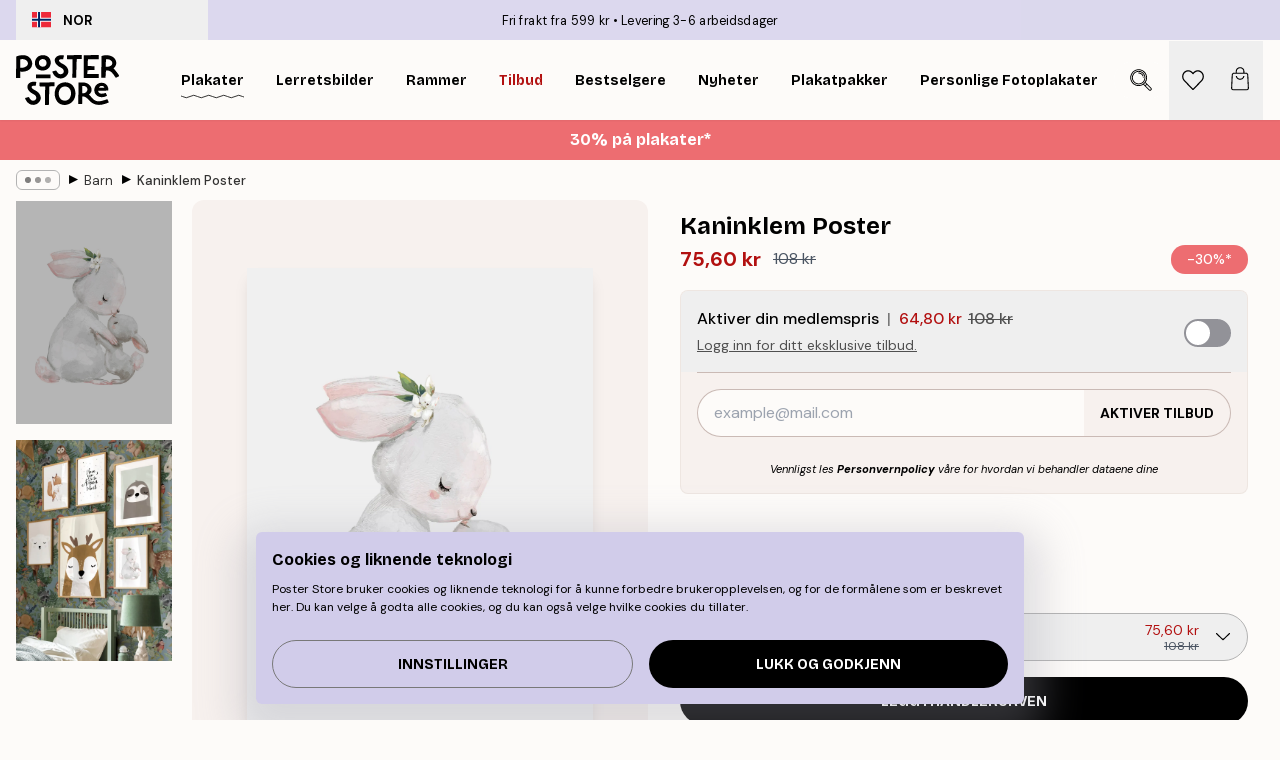

--- FILE ---
content_type: text/html; charset=utf-8
request_url: https://posterstore.no/p/plakater-posters/barn/kaninklem-poster/
body_size: 33866
content:
<!DOCTYPE html><html dir="ltr" lang="no"><head><title>Kaninklem Poster med barneromsmotiv | Poster Store NO</title><meta name="description" content="Koselig poster med en kaninmor som klemmer kaninbabyen sin – perfekt til barnerommet ✅ Happy Prices ✅ Rask levering ✅ Gratis frakt"/><meta charSet="utf-8"/><meta name="viewport" content="initial-scale=1.0, width=device-width"/><link rel="canonical" href="https://posterstore.no/p/plakater-posters/barn/kaninklem-poster/"/><link rel="alternate" hrefLang="en-ie" href="https://posterstore.ie/p/posters-prints/kids/bunny-hug-poster/"/><link rel="alternate" hrefLang="no-no" href="https://posterstore.no/p/plakater-posters/barn/kaninklem-poster/"/><link rel="alternate" hrefLang="en-ca" href="https://posterstore.ca/p/posters-prints/kids/bunny-hug-poster/"/><link rel="alternate" hrefLang="en-us" href="https://posterstore.com/p/posters-prints/kids/bunny-hug-poster/"/><link rel="alternate" hrefLang="en-au" href="https://posterstore.com/au/p/posters-prints/kids/bunny-hug-poster/"/><link rel="alternate" hrefLang="ro-ro" href="https://posterstore.com/ro/p/postere/copii/poster-imbratisare-iepuras/"/><link rel="alternate" hrefLang="hu-hu" href="https://posterstore.hu/p/falikepek-poszterek/gyerekszoba/nyuszi-oleles-poszter/"/><link rel="alternate" hrefLang="en-hr" href="https://posterstore.eu/p/posters-prints/kids/bunny-hug-poster/"/><link rel="alternate" hrefLang="cs-cz" href="https://posterstore.cz/p/plakaty-obrazy/detske-obrazky/zajickovo-obejmuti-plakat/"/><link rel="alternate" hrefLang="en-nz" href="https://posterstore.nz/p/posters-prints/kids/bunny-hug-poster/"/><link rel="alternate" hrefLang="ja-jp" href="https://posterstore.jp/p/E3-83-9D-E3-82-B9-E3-82-BF-E3-83-BC/E3-82-AD-E3-83-83-E3-82-BA--E5-AD-90-E4-BE-9B-E9-83-A8-E5-B1-8B/%E3%82%A6%E3%82%B5%E3%82%AE%E3%81%AE%E3%83%8F%E3%82%B0-%E3%83%9D%E3%82%B9%E3%82%BF%E3%83%BC/"/><link rel="alternate" hrefLang="ko-kr" href="https://posterstore.kr/p/EC-95-84-ED-8A-B8-EC-9B-8C-ED-81-AC--ED-8F-AC-EC-8A-A4-ED-84-B0/ED-82-A4-EC-A6-88--EC-96-B4-EB-A6-B0-EC-9D-B4-EC-9A-A9/%EC%95%84%EA%B8%B0%ED%86%A0%EB%81%BC%EC%9D%98-%ED%8F%AC%EC%98%B9-%ED%8F%AC%EC%8A%A4%ED%84%B0/"/><link rel="alternate" hrefLang="de-de" href="https://posterstore.de/p/bilder-poster/kinder-kinderzimmer/kaninchen-umarmung-poster/"/><link rel="alternate" hrefLang="fr-fr" href="https://posterstore.fr/p/affiches-posters/enfants/calin-de-lapin-poster/"/><link rel="alternate" hrefLang="en-gb" href="https://posterstore.co.uk/p/posters-prints/kids/bunny-hug-poster/"/><link rel="alternate" hrefLang="sv-se" href="https://posterstore.se/p/tavlor-posters/barn/kaninkram-poster/"/><link rel="alternate" hrefLang="da-dk" href="https://posterstore.dk/p/plakater/borneplakater/kanin-kram-plakat/"/><link rel="alternate" hrefLang="nl-nl" href="https://posterstore.nl/p/posters/kinderen/konijnenknuffel-poster/"/><link rel="alternate" hrefLang="de-at" href="https://posterstore.at/p/poster/kinder-kinderzimmer/kaninchen-umarmung-poster/"/><link rel="alternate" hrefLang="it-it" href="https://posterstore.it/p/stampe-poster/camera-bambini/coniglio-abbraccio-poster/"/><link rel="alternate" hrefLang="es-es" href="https://posterstore.es/p/posters/ninos-posters-infantiles/abrazo-conejo-poster/"/><link rel="alternate" hrefLang="nl-be" href="https://posterstore.be/p/posters/kinderen/konijnenknuffel-poster/"/><link rel="alternate" hrefLang="fi-fi" href="https://posterstore.fi/p/julisteet/lasten-taulut/pupun-halaus-juliste/"/><link rel="alternate" hrefLang="de-ch" href="https://posterstore.ch/p/bilder-poster/kinder-kinderzimmer/kaninchen-umarmung-poster/"/><link rel="alternate" hrefLang="ar-ae" href="https://posterstore.ae/p/D8-A7-D9-84-D9-84-D9-88-D8-AD-D8-A7-D8-AA--D9-88-D8-A7-D9-84-D9-85-D8-B7-D8-A8-D9-88-D8-B9-D8-A7-D8-AA/D8-A7-D9-84-D8-A7-D8-B7-D9-81-D8-A7-D9-84/%D9%84%D9%88%D8%AD%D8%A9-%D8%B5%D9%88%D8%B1%D8%A9-%D8%AD%D8%B6%D9%86-%D8%A7%D9%84%D8%A7%D8%B1%D9%86%D8%A8-%D8%A7%D9%84%D8%A7%D9%85/"/><link rel="alternate" hrefLang="pl-pl" href="https://posterstore.pl/p/plakaty-obrazy/plakaty-dla-dzieci/plakat-krolicze-przytulanki/"/><link rel="alternate" hrefLang="fr-ca" href="https://posterstore.ca/fr-ca/p/affiches-posters/enfants/calin-de-lapin-poster/"/><link rel="alternate" hrefLang="es-us" href="https://posterstore.com/es-us/p/posters/ninos-posters-infantiles/abrazo-conejo-poster/"/><link rel="alternate" hrefLang="it-ch" href="https://posterstore.ch/it-ch/p/stampe-poster/camera-bambini/coniglio-abbraccio-poster/"/><link rel="alternate" hrefLang="fr-ch" href="https://posterstore.ch/fr-ch/p/affiches-posters/enfants/calin-de-lapin-poster/"/><link rel="alternate" hrefLang="fr-be" href="https://posterstore.be/fr-be/p/affiches-posters/enfants/calin-de-lapin-poster/"/><link rel="alternate" hrefLang="de-be" href="https://posterstore.be/de-be/p/bilder-poster/kinder-kinderzimmer/kaninchen-umarmung-poster/"/><link rel="alternate" hrefLang="x-default" href="https://posterstore.com/p/posters-prints/kids/bunny-hug-poster/"/><meta property="og:description" content="Koselig poster med en kaninmor som klemmer kaninbabyen sin – perfekt til barnerommet ✅ Happy Prices ✅ Rask levering ✅ Gratis frakt"/><meta property="og:url" content="https://posterstore.no/p/plakater-posters/barn/kaninklem-poster/"/><meta property="og:site_name" content="Poster Store"/><meta property="og:title" content="Kaninklem Poster"/><meta property="og:type" content="product"/><meta property="og:image" content="https://media.posterstore.com/site_images/6862ad6e85731f3c2fe54811_1970894419_PS51087-8.jpg"/><meta property="og:image" content="https://media.posterstore.com/site_images/647cc6c9dda18cf155b44873_p50-second-63800.jpg"/><link rel="preload" as="image" imageSrcSet="https://media.posterstore.com/site_images/6862ad677d2ae084e182614b_1176766541_PS51087-4.jpg?auto=compress%2Cformat&amp;fit=max&amp;w=16 16w, https://media.posterstore.com/site_images/6862ad677d2ae084e182614b_1176766541_PS51087-4.jpg?auto=compress%2Cformat&amp;fit=max&amp;w=32 32w, https://media.posterstore.com/site_images/6862ad677d2ae084e182614b_1176766541_PS51087-4.jpg?auto=compress%2Cformat&amp;fit=max&amp;w=48 48w, https://media.posterstore.com/site_images/6862ad677d2ae084e182614b_1176766541_PS51087-4.jpg?auto=compress%2Cformat&amp;fit=max&amp;w=64 64w, https://media.posterstore.com/site_images/6862ad677d2ae084e182614b_1176766541_PS51087-4.jpg?auto=compress%2Cformat&amp;fit=max&amp;w=96 96w, https://media.posterstore.com/site_images/6862ad677d2ae084e182614b_1176766541_PS51087-4.jpg?auto=compress%2Cformat&amp;fit=max&amp;w=128 128w, https://media.posterstore.com/site_images/6862ad677d2ae084e182614b_1176766541_PS51087-4.jpg?auto=compress%2Cformat&amp;fit=max&amp;w=256 256w, https://media.posterstore.com/site_images/6862ad677d2ae084e182614b_1176766541_PS51087-4.jpg?auto=compress%2Cformat&amp;fit=max&amp;w=384 384w, https://media.posterstore.com/site_images/6862ad677d2ae084e182614b_1176766541_PS51087-4.jpg?auto=compress%2Cformat&amp;fit=max&amp;w=640 640w, https://media.posterstore.com/site_images/6862ad677d2ae084e182614b_1176766541_PS51087-4.jpg?auto=compress%2Cformat&amp;fit=max&amp;w=750 750w, https://media.posterstore.com/site_images/6862ad677d2ae084e182614b_1176766541_PS51087-4.jpg?auto=compress%2Cformat&amp;fit=max&amp;w=828 828w, https://media.posterstore.com/site_images/6862ad677d2ae084e182614b_1176766541_PS51087-4.jpg?auto=compress%2Cformat&amp;fit=max&amp;w=1080 1080w, https://media.posterstore.com/site_images/6862ad677d2ae084e182614b_1176766541_PS51087-4.jpg?auto=compress%2Cformat&amp;fit=max&amp;w=1200 1200w, https://media.posterstore.com/site_images/6862ad677d2ae084e182614b_1176766541_PS51087-4.jpg?auto=compress%2Cformat&amp;fit=max&amp;w=1920 1920w, https://media.posterstore.com/site_images/6862ad677d2ae084e182614b_1176766541_PS51087-4.jpg?auto=compress%2Cformat&amp;fit=max&amp;w=2048 2048w, https://media.posterstore.com/site_images/6862ad677d2ae084e182614b_1176766541_PS51087-4.jpg?auto=compress%2Cformat&amp;fit=max&amp;w=3840 3840w" imageSizes="100%" fetchpriority="high"/><meta name="next-head-count" content="46"/><link rel="shortcut icon" href="/favicon.ico" type="image/x-icon"/><link rel="mask-icon" href="/mask-icon.svg" color="black"/><link rel="apple-touch-icon" href="/touch-icon.png"/><meta name="theme-color" content="#fff" media="(prefers-color-scheme: light)"/><meta name="theme-color" content="#fff" media="(prefers-color-scheme: dark)"/><meta name="theme-color" content="#fff"/><meta name="google" content="notranslate"/><link rel="preload" href="/_next/static/css/5183896d6e42ab29.css" as="style" crossorigin="anonymous"/><link rel="stylesheet" href="/_next/static/css/5183896d6e42ab29.css" crossorigin="anonymous" data-n-g=""/><link rel="preload" href="/_next/static/css/bdb19ca02405dbf2.css" as="style" crossorigin="anonymous"/><link rel="stylesheet" href="/_next/static/css/bdb19ca02405dbf2.css" crossorigin="anonymous" data-n-p=""/><noscript data-n-css=""></noscript><script defer="" crossorigin="anonymous" nomodule="" src="/_next/static/chunks/polyfills-42372ed130431b0a.js"></script><script defer="" src="/_next/static/chunks/8329.dfa48f0e2c265c41.js" crossorigin="anonymous"></script><script defer="" src="/_next/static/chunks/8873.300c9f0da21c1cce.js" crossorigin="anonymous"></script><script defer="" src="/_next/static/chunks/6329.c2ddccd701c6e831.js" crossorigin="anonymous"></script><script src="/_next/static/chunks/webpack-f412cb75a3fb2538.js" defer="" crossorigin="anonymous"></script><script src="/_next/static/chunks/framework-ad5a2060caaa3ac5.js" defer="" crossorigin="anonymous"></script><script src="/_next/static/chunks/main-bef785a8afe73322.js" defer="" crossorigin="anonymous"></script><script src="/_next/static/chunks/pages/_app-50fd63bcd540bdd5.js" defer="" crossorigin="anonymous"></script><script src="/_next/static/chunks/6028-bba8a1ef98af8e53.js" defer="" crossorigin="anonymous"></script><script src="/_next/static/chunks/5224-856ccd605590fadb.js" defer="" crossorigin="anonymous"></script><script src="/_next/static/chunks/3304-e3a129aeef24ad29.js" defer="" crossorigin="anonymous"></script><script src="/_next/static/chunks/2835-4bc3c0f7e336ac5a.js" defer="" crossorigin="anonymous"></script><script src="/_next/static/chunks/7765-9cd804f32efda6e4.js" defer="" crossorigin="anonymous"></script><script src="/_next/static/chunks/657-2a1e21a7c22c816f.js" defer="" crossorigin="anonymous"></script><script src="/_next/static/chunks/9994-1a3b3d2c2f91a553.js" defer="" crossorigin="anonymous"></script><script src="/_next/static/chunks/7229-d100cceba6bac298.js" defer="" crossorigin="anonymous"></script><script src="/_next/static/chunks/pages/p/%5B...slug%5D-bf8e24b5e549ee16.js" defer="" crossorigin="anonymous"></script><script src="/_next/static/IVjfnzbWWCgDK2W1eKXE-/_buildManifest.js" defer="" crossorigin="anonymous"></script><script src="/_next/static/IVjfnzbWWCgDK2W1eKXE-/_ssgManifest.js" defer="" crossorigin="anonymous"></script></head><body class="notranslate" lang="no"><noscript><iframe title="Google Tag Manager" src="https://www.googletagmanager.com/ns.html?id=GTM-T9G5H8D" height="0" width="0" style="display:none;visibility:hidden"></iframe></noscript><div id="__loading-indicator"></div><div id="__next"><script>history.scrollRestoration = "manual"</script><div id="app" data-project="PS" class="__variable_6e5d6a __variable_fc1bc1 font-body flex min-h-full flex-col"><a href="#main" class="visually-hidden">Skip to main content.</a><aside id="status" class="relative z-40 h-6 bg-brand-purple/75 px-4 w-content:h-10 z-40" aria-label="Status bar"><div class="relative m-auto flex h-full w-full max-w-header items-center"><button class="absolute z-10 hidden h-full w-48 items-center py-1 w-content:flex"><div class="relative flex h-full items-center rounded-md px-4 text-xs uppercase hover:bg-brand-purple active:bg-brand-purple ltr:-left-4 rtl:-right-4"><div class="relative me-3 flex" style="min-height:15.4px;min-width:19px"><img alt="Norway flag icon" aria-hidden="true" loading="lazy" width="640" height="480" decoding="async" data-nimg="1" class="absolute h-full w-full object-cover" style="color:transparent" src="/_next/static/media/no.70157234.svg"/></div><div class="flex h-4 items-center"><span class="font-bold" title="Norway">NOR</span></div></div></button><span></span><div role="region" aria-label="Announcements" class="w-full h-full flex-1 relative"><ul class="flex w-full flex-center h-full"><li aria-posinset="1" aria-setsize="2" class="transition-opacity absolute w-full overflow-hidden flex flex-center opacity-100" style="transition-duration:500ms"><p class="truncate w-content:scale-90">Fri frakt fra 599 kr</p></li><li aria-posinset="2" aria-setsize="2" class="transition-opacity absolute w-full overflow-hidden flex flex-center opacity-0 pointer-events-none" style="transition-duration:200ms"><p class="truncate w-content:scale-90">Levering 3-6 arbeidsdager</p></li></ul></div></div></aside><header role="banner" class="sticky top-0 z-30" aria-label="Main navigation"><div class="flex h-16 items-center bg-brand-white px-1 shadow-sm lg:h-20 lg:px-4"><nav role="navigation" class="mx-auto flex w-full max-w-header items-center justify-between transition-all duration-500"><a class="flex transition-opacity duration-150 items-center justify-center lg:justify-start active:hover:opacity-60 active:hover:delay-0 active:hover:transition-none lg:w-[165px] max-w-content opacity-0" aria-current="false" href="https://posterstore.no/"><img alt="Poster Store logo" loading="lazy" width="1143" height="557" decoding="async" data-nimg="1" class="lg:h-[50px] h-[32px] lg:my-4 w-auto lg:m-0 m-auto transition-opacity opacity-100 delay-300 lg:delay-500 w-content:delay-0 transition-opacity duration-500 opacity-100 delay-300" style="color:transparent" src="/_next/static/media/logo.efc2cd70.svg"/></a><section id="synapse-popover-group-Rqhr6" aria-label="Site navigation" class="hide-scrollbar me-4 hidden flex-1 overflow-x-auto lg:flex"><div class="group static" data-ph="top-nav"><a class="popover-button flex-center flex flex items-center capitalize font-display font-bold tracking-[0.5px] lg:tracking-[0.56px] text-xs lg:text-sm h-20 px-2.5 lg:px-4 whitespace-nowrap transition-colors duration-300 button-tertiary-active !ps-0" id="synapse-popover-R6qhr6-button" aria-expanded="false" href="https://posterstore.no/plakater-posters/"><span class="relative flex h-full items-center"><span class="relative tracking-normal">Plakater<div class="absolute" style="overflow:hidden;background-image:url(&#x27;data:image/svg+xml;utf8,&lt;svg xmlns=&quot;http://www.w3.org/2000/svg&quot; viewBox=&quot;0 0 100 20&quot; preserveAspectRatio=&quot;none&quot;&gt;&lt;path d=&quot;M0,10 Q25,0 50,10 T100,10&quot; fill=&quot;none&quot; stroke=&quot;%23000&quot; stroke-width=&quot;4&quot; /&gt;&lt;/svg&gt;&#x27;);background-repeat:repeat-x;background-position:center;background-size:15px 5px;width:100%;height:10px;opacity:1"></div></span></span></a></div><div class="group static" data-ph="top-nav"><a class="popover-button flex-center flex flex items-center capitalize font-display font-bold tracking-[0.5px] lg:tracking-[0.56px] text-xs lg:text-sm h-20 px-2.5 lg:px-4 whitespace-nowrap transition-colors duration-300 button-tertiary-active" id="synapse-popover-Raqhr6-button" aria-expanded="false" href="https://posterstore.no/canvas/"><span class="relative flex h-full items-center"><span class="relative tracking-normal">Lerretsbilder<div class="absolute !opacity-0 group-hover:!opacity-50" style="overflow:hidden;background-image:url(&#x27;data:image/svg+xml;utf8,&lt;svg xmlns=&quot;http://www.w3.org/2000/svg&quot; viewBox=&quot;0 0 100 20&quot; preserveAspectRatio=&quot;none&quot;&gt;&lt;path d=&quot;M0,10 Q25,0 50,10 T100,10&quot; fill=&quot;none&quot; stroke=&quot;%23000&quot; stroke-width=&quot;4&quot; /&gt;&lt;/svg&gt;&#x27;);background-repeat:repeat-x;background-position:center;background-size:15px 5px;width:100%;height:10px;opacity:1"></div></span></span></a></div><div class="group static" data-ph="top-nav"><a class="popover-button flex-center flex flex items-center capitalize font-display font-bold tracking-[0.5px] lg:tracking-[0.56px] text-xs lg:text-sm h-20 px-2.5 lg:px-4 whitespace-nowrap transition-colors duration-300 button-tertiary-active" id="synapse-popover-Reqhr6-button" aria-expanded="false" href="https://posterstore.no/rammer/"><span class="relative flex h-full items-center"><span class="relative tracking-normal">Rammer<div class="absolute !opacity-0 group-hover:!opacity-50" style="overflow:hidden;background-image:url(&#x27;data:image/svg+xml;utf8,&lt;svg xmlns=&quot;http://www.w3.org/2000/svg&quot; viewBox=&quot;0 0 100 20&quot; preserveAspectRatio=&quot;none&quot;&gt;&lt;path d=&quot;M0,10 Q25,0 50,10 T100,10&quot; fill=&quot;none&quot; stroke=&quot;%23000&quot; stroke-width=&quot;4&quot; /&gt;&lt;/svg&gt;&#x27;);background-repeat:repeat-x;background-position:center;background-size:15px 5px;width:100%;height:10px;opacity:1"></div></span></span></a></div><div class="group" data-ph="top-nav"><a class="popover-button flex-center flex flex items-center capitalize font-display font-bold tracking-[0.5px] lg:tracking-[0.56px] text-xs lg:text-sm h-20 px-2.5 lg:px-4 whitespace-nowrap transition-colors duration-300 button-tertiary-active text-urgent" id="synapse-popover-Riqhr6-button" aria-expanded="false" aria-controls="synapse-popover-Riqhr6" href="https://posterstore.no/salg/"><span class="relative">Tilbud<div class="absolute !opacity-0 group-hover:!opacity-50" style="overflow:hidden;background-image:url(&#x27;data:image/svg+xml;utf8,&lt;svg xmlns=&quot;http://www.w3.org/2000/svg&quot; viewBox=&quot;0 0 100 20&quot; preserveAspectRatio=&quot;none&quot;&gt;&lt;path d=&quot;M0,10 Q25,0 50,10 T100,10&quot; fill=&quot;none&quot; stroke=&quot;%23B21010&quot; stroke-width=&quot;4&quot; /&gt;&lt;/svg&gt;&#x27;);background-repeat:repeat-x;background-position:center;background-size:15px 5px;width:100%;height:10px;opacity:1"></div></span></a></div><div class="group" data-ph="top-nav"><a class="popover-button flex-center flex flex items-center capitalize font-display font-bold tracking-[0.5px] lg:tracking-[0.56px] text-xs lg:text-sm h-20 px-2.5 lg:px-4 whitespace-nowrap transition-colors duration-300 button-tertiary-active" id="synapse-popover-Rmqhr6-button" aria-expanded="false" aria-controls="synapse-popover-Rmqhr6" href="https://posterstore.no/plakater-posters/bestselgere/"><span class="relative">Bestselgere<div class="absolute !opacity-0 group-hover:!opacity-50" style="overflow:hidden;background-image:url(&#x27;data:image/svg+xml;utf8,&lt;svg xmlns=&quot;http://www.w3.org/2000/svg&quot; viewBox=&quot;0 0 100 20&quot; preserveAspectRatio=&quot;none&quot;&gt;&lt;path d=&quot;M0,10 Q25,0 50,10 T100,10&quot; fill=&quot;none&quot; stroke=&quot;%23000&quot; stroke-width=&quot;4&quot; /&gt;&lt;/svg&gt;&#x27;);background-repeat:repeat-x;background-position:center;background-size:15px 5px;width:100%;height:10px;opacity:1"></div></span></a></div><div class="group" data-ph="top-nav"><a class="popover-button flex-center flex flex items-center capitalize font-display font-bold tracking-[0.5px] lg:tracking-[0.56px] text-xs lg:text-sm h-20 px-2.5 lg:px-4 whitespace-nowrap transition-colors duration-300 button-tertiary-active" id="synapse-popover-Rqqhr6-button" aria-expanded="false" aria-controls="synapse-popover-Rqqhr6" href="https://posterstore.no/plakater-posters/nyheter/"><span class="relative">Nyheter<div class="absolute !opacity-0 group-hover:!opacity-50" style="overflow:hidden;background-image:url(&#x27;data:image/svg+xml;utf8,&lt;svg xmlns=&quot;http://www.w3.org/2000/svg&quot; viewBox=&quot;0 0 100 20&quot; preserveAspectRatio=&quot;none&quot;&gt;&lt;path d=&quot;M0,10 Q25,0 50,10 T100,10&quot; fill=&quot;none&quot; stroke=&quot;%23000&quot; stroke-width=&quot;4&quot; /&gt;&lt;/svg&gt;&#x27;);background-repeat:repeat-x;background-position:center;background-size:15px 5px;width:100%;height:10px;opacity:1"></div></span></a></div><div class="group" data-ph="top-nav"><a class="popover-button flex-center flex flex items-center capitalize font-display font-bold tracking-[0.5px] lg:tracking-[0.56px] text-xs lg:text-sm h-20 px-2.5 lg:px-4 whitespace-nowrap transition-colors duration-300 button-tertiary-active" id="synapse-popover-Ruqhr6-button" aria-expanded="false" aria-controls="synapse-popover-Ruqhr6" href="https://posterstore.no/plakater-posters/plakatpakker/"><span class="relative">Plakatpakker<div class="absolute !opacity-0 group-hover:!opacity-50" style="overflow:hidden;background-image:url(&#x27;data:image/svg+xml;utf8,&lt;svg xmlns=&quot;http://www.w3.org/2000/svg&quot; viewBox=&quot;0 0 100 20&quot; preserveAspectRatio=&quot;none&quot;&gt;&lt;path d=&quot;M0,10 Q25,0 50,10 T100,10&quot; fill=&quot;none&quot; stroke=&quot;%23000&quot; stroke-width=&quot;4&quot; /&gt;&lt;/svg&gt;&#x27;);background-repeat:repeat-x;background-position:center;background-size:15px 5px;width:100%;height:10px;opacity:1"></div></span></a></div><div class="group" data-ph="top-nav"><a class="popover-button flex-center flex flex items-center capitalize font-display font-bold tracking-[0.5px] lg:tracking-[0.56px] text-xs lg:text-sm h-20 px-2.5 lg:px-4 whitespace-nowrap transition-colors duration-300 button-tertiary-active" id="synapse-popover-R12qhr6-button" aria-expanded="false" aria-controls="synapse-popover-R12qhr6" href="https://posterstore.no/artwork/"><span class="relative">Personlige Fotoplakater<div class="absolute !opacity-0 group-hover:!opacity-50" style="overflow:hidden;background-image:url(&#x27;data:image/svg+xml;utf8,&lt;svg xmlns=&quot;http://www.w3.org/2000/svg&quot; viewBox=&quot;0 0 100 20&quot; preserveAspectRatio=&quot;none&quot;&gt;&lt;path d=&quot;M0,10 Q25,0 50,10 T100,10&quot; fill=&quot;none&quot; stroke=&quot;%23000&quot; stroke-width=&quot;4&quot; /&gt;&lt;/svg&gt;&#x27;);background-repeat:repeat-x;background-position:center;background-size:15px 5px;width:100%;height:10px;opacity:1"></div></span></a></div><div class="group" data-ph="top-nav"><a class="popover-button flex-center flex flex items-center capitalize font-display font-bold tracking-[0.5px] lg:tracking-[0.56px] text-xs lg:text-sm h-20 px-2.5 lg:px-4 whitespace-nowrap transition-colors duration-300 button-tertiary-active" id="synapse-popover-R16qhr6-button" aria-expanded="false" aria-controls="synapse-popover-R16qhr6" href="https://posterstore.no/g/bildevegger-inspirasjon/"><span class="relative">Bildevegger<div class="absolute !opacity-0 group-hover:!opacity-50" style="overflow:hidden;background-image:url(&#x27;data:image/svg+xml;utf8,&lt;svg xmlns=&quot;http://www.w3.org/2000/svg&quot; viewBox=&quot;0 0 100 20&quot; preserveAspectRatio=&quot;none&quot;&gt;&lt;path d=&quot;M0,10 Q25,0 50,10 T100,10&quot; fill=&quot;none&quot; stroke=&quot;%23000&quot; stroke-width=&quot;4&quot; /&gt;&lt;/svg&gt;&#x27;);background-repeat:repeat-x;background-position:center;background-size:15px 5px;width:100%;height:10px;opacity:1"></div></span></a></div><div class="group" data-ph="top-nav"><a class="popover-button flex-center flex flex items-center capitalize font-display font-bold tracking-[0.5px] lg:tracking-[0.56px] text-xs lg:text-sm h-20 px-2.5 lg:px-4 whitespace-nowrap transition-colors duration-300 button-tertiary-active" id="synapse-popover-R1aqhr6-button" aria-expanded="false" aria-controls="synapse-popover-R1aqhr6" href="https://posterstore.no/slik-lager-du-din-perfekte-bildevegg/"><span class="relative">Vår How-To Guide<div class="absolute !opacity-0 group-hover:!opacity-50" style="overflow:hidden;background-image:url(&#x27;data:image/svg+xml;utf8,&lt;svg xmlns=&quot;http://www.w3.org/2000/svg&quot; viewBox=&quot;0 0 100 20&quot; preserveAspectRatio=&quot;none&quot;&gt;&lt;path d=&quot;M0,10 Q25,0 50,10 T100,10&quot; fill=&quot;none&quot; stroke=&quot;%23000&quot; stroke-width=&quot;4&quot; /&gt;&lt;/svg&gt;&#x27;);background-repeat:repeat-x;background-position:center;background-size:15px 5px;width:100%;height:10px;opacity:1"></div></span></a></div></section></nav></div></header><button class="w-full"><aside aria-labelledby="synapse-promotional-banner-R31r6-title" class="flex flex-col flex-center text-center py-2 px-4 z-20 relative group" style="background:#ed6d71;color:#fff"><div class="max-w-header relative w-full"><div class="flex flex-col px-8"><span id="synapse-promotional-banner-R31r6-title" class="h3">30% på plakater*</span></div></div></aside></button><span></span><main id="main" class="flex-1"><script type="application/ld+json">{
        "@context": "http://schema.org/",
        "@type": "Product",
        "name": "Kaninklem Poster",
        "description": "Koselig barneplakat med en kaninmor som klemmer sin kaninbaby og gir den en kyss. Pynt barnerommet med denne fantastiske plakaten.",
        "sku": "PS51087",
        "image": "https://media.posterstore.com/site_images/6862ad6e85731f3c2fe54811_1970894419_PS51087-8.jpg",
        "url": "https://posterstore.no/plakater-posters/barn/kaninklem-poster/",
        "brand": {
          "@type": "Brand",
          "name": "Poster Store"
        },
        "offers": [
          {
              "@type": "Offer",
              "sku": "PS51087-4",
              "name": "Kaninklem Poster 21x30 cm",
              "url": "https://posterstore.no/plakater-posters/barn/kaninklem-poster/",
              "priceSpecification": [{"@type":"UnitPriceSpecification","price":75.6,"priceCurrency":"NOK"},{"@type":"UnitPriceSpecification","priceType":"https://schema.org/StrikethroughPrice","price":108,"priceCurrency":"NOK"},{"@type":"UnitPriceSpecification","price":64.8,"priceCurrency":"NOK","validForMemberTier":{"@type":"MemberProgramTier"}}],
              "itemCondition": "http://schema.org/NewCondition",
              "availability": "http://schema.org/InStock"
            },{
              "@type": "Offer",
              "sku": "PS51087-5",
              "name": "Kaninklem Poster 30x40 cm",
              "url": "https://posterstore.no/plakater-posters/barn/kaninklem-poster/",
              "priceSpecification": [{"@type":"UnitPriceSpecification","price":136.5,"priceCurrency":"NOK"},{"@type":"UnitPriceSpecification","priceType":"https://schema.org/StrikethroughPrice","price":195,"priceCurrency":"NOK"},{"@type":"UnitPriceSpecification","price":117,"priceCurrency":"NOK","validForMemberTier":{"@type":"MemberProgramTier"}}],
              "itemCondition": "http://schema.org/NewCondition",
              "availability": "http://schema.org/InStock"
            },{
              "@type": "Offer",
              "sku": "PS51087-6",
              "name": "Kaninklem Poster 40x50 cm",
              "url": "https://posterstore.no/plakater-posters/barn/kaninklem-poster/",
              "priceSpecification": [{"@type":"UnitPriceSpecification","price":174.3,"priceCurrency":"NOK"},{"@type":"UnitPriceSpecification","priceType":"https://schema.org/StrikethroughPrice","price":249,"priceCurrency":"NOK"},{"@type":"UnitPriceSpecification","price":149.4,"priceCurrency":"NOK","validForMemberTier":{"@type":"MemberProgramTier"}}],
              "itemCondition": "http://schema.org/NewCondition",
              "availability": "http://schema.org/InStock"
            },{
              "@type": "Offer",
              "sku": "PS51087-2",
              "name": "Kaninklem Poster 50x50 cm",
              "url": "https://posterstore.no/plakater-posters/barn/kaninklem-poster/",
              "priceSpecification": [{"@type":"UnitPriceSpecification","price":174.3,"priceCurrency":"NOK"},{"@type":"UnitPriceSpecification","priceType":"https://schema.org/StrikethroughPrice","price":249,"priceCurrency":"NOK"},{"@type":"UnitPriceSpecification","price":149.4,"priceCurrency":"NOK","validForMemberTier":{"@type":"MemberProgramTier"}}],
              "itemCondition": "http://schema.org/NewCondition",
              "availability": "http://schema.org/InStock"
            },{
              "@type": "Offer",
              "sku": "PS51087-8",
              "name": "Kaninklem Poster 50x70 cm",
              "url": "https://posterstore.no/plakater-posters/barn/kaninklem-poster/",
              "priceSpecification": [{"@type":"UnitPriceSpecification","price":220.5,"priceCurrency":"NOK"},{"@type":"UnitPriceSpecification","priceType":"https://schema.org/StrikethroughPrice","price":315,"priceCurrency":"NOK"},{"@type":"UnitPriceSpecification","price":189,"priceCurrency":"NOK","validForMemberTier":{"@type":"MemberProgramTier"}}],
              "itemCondition": "http://schema.org/NewCondition",
              "availability": "http://schema.org/InStock"
            }
        ]
      }</script><div class="relative mx-auto mb-12 lg:bg-transparent lg:px-4"><div class="mx-auto max-w-header"><nav id="breadcrumbs" class="flex items-center w-full overflow-x-auto hide-scrollbar mask-x-scroll py-2 px-4 lg:-mx-4" aria-label="Breadcrumb" data-ph="breadcrumbs"><div class="sticky start-0 z-10 flex items-center transition-opacity duration-150 shrink-0 opacity-100 delay-150"><div role="presentation" class="flex flex-center h-5 px-2 rounded-md me-2 border border-brand-500"><div class="rounded-full bg-black me-1 last:me-0" style="height:6px;width:6px;opacity:calc(0.5 - 0 * 0.1)"></div><div class="rounded-full bg-black me-1 last:me-0" style="height:6px;width:6px;opacity:calc(0.5 - 1 * 0.1)"></div><div class="rounded-full bg-black me-1 last:me-0" style="height:6px;width:6px;opacity:calc(0.5 - 2 * 0.1)"></div></div><div role="separator" aria-orientation="vertical" class="relative font-bold -top-px text-md start-px rtl-mirror">▸</div></div><ol class="flex flex-nowrap ps-1 ms-2" style="transform:translate3d(0px, 0px, 0px)"><li class="flex flex-nowrap mx-1 transition-opacity group duration-300 ltr:first:-ml-3 rtl:first:-mr-3 opacity-0 pointer-events-none"><a class="flex items-center me-2 group-last:me-0 whitespace-nowrap hover:underline truncate text-black/80 text-xs button-tertiary-active duration-300 transition-colors" tabindex="0" style="max-width:15rem" href="https://posterstore.no/">Poster Store</a><div role="separator" aria-orientation="vertical" class="relative font-bold -top-px text-md start-px rtl-mirror">▸</div></li><li class="flex flex-nowrap mx-1 transition-opacity group duration-300 ltr:first:-ml-3 rtl:first:-mr-3 opacity-0 pointer-events-none"><a class="flex items-center me-2 group-last:me-0 whitespace-nowrap hover:underline truncate text-black/80 text-xs button-tertiary-active duration-300 transition-colors" tabindex="0" style="max-width:15rem" href="https://posterstore.no/plakater-posters/">Plakater</a><div role="separator" aria-orientation="vertical" class="relative font-bold -top-px text-md start-px rtl-mirror">▸</div></li><li class="flex flex-nowrap mx-1 transition-opacity group duration-300 ltr:first:-ml-3 rtl:first:-mr-3 opacity-100"><a class="flex items-center me-2 group-last:me-0 whitespace-nowrap hover:underline truncate text-black/80 text-xs button-tertiary-active duration-300 transition-colors" tabindex="0" style="max-width:15rem" href="https://posterstore.no/plakater-posters/barn/">Barn</a><div role="separator" aria-orientation="vertical" class="relative font-bold -top-px text-md start-px rtl-mirror">▸</div></li><li class="flex flex-nowrap mx-1 transition-opacity group duration-300 ltr:first:-ml-3 rtl:first:-mr-3 opacity-100"><a class="flex items-center me-2 group-last:me-0 whitespace-nowrap hover:underline truncate font-medium pe-3 text-black/80 text-xs button-tertiary-active duration-300 transition-colors" aria-current="page" tabindex="0" style="max-width:15rem" href="https://posterstore.no/p/plakater-posters/barn/kaninklem-poster/">Kaninklem Poster</a></li></ol></nav></div><div class="relative z-20 m-auto flex h-full max-w-header flex-col items-start lg:flex-row"><div class="h-full w-full min-w-[50%] lg:sticky lg:top-[94px] lg:w-1/2 xl:w-full"><div class="relative mx-4 ms-0 flex h-full" aria-label="Product images"><div class="hide-scrollbar me-4 ms-4 w-14 flex-col overflow-y-auto pe-1 transition-opacity duration-300 ease-in-out xs:w-16 sm:w-20 md:w-32 lg:ms-0 lg:w-20 xl:w-40 2xl:me-6 2xl:w-48 flex opacity-0 mask-y-scroll" style="max-height:0"><div class="h-px"></div><button class="relative mb-4 h-0 w-full bg-white last:mb-0" disabled="" aria-label="Show image 1" aria-controls="synapse-product-photoswipe-thumbnail-slider-R38ab6-container" aria-owns="synapse-product-photoswipe-thumbnail-slider-R38ab6-slide-0" aria-current="true" style="padding-bottom:142.85000000000002%"><img alt="Plakat med en hvit kanin som kysser en mindre kanin, på en ensfarget lys bakgrunn." loading="lazy" decoding="async" data-nimg="fill" style="position:absolute;height:100%;width:100%;left:0;top:0;right:0;bottom:0;color:transparent;max-width:100%;background-size:cover;background-position:50% 50%;background-repeat:no-repeat;background-image:url(&quot;data:image/svg+xml;charset=utf-8,%3Csvg xmlns=&#x27;http://www.w3.org/2000/svg&#x27; %3E%3Cfilter id=&#x27;b&#x27; color-interpolation-filters=&#x27;sRGB&#x27;%3E%3CfeGaussianBlur stdDeviation=&#x27;20&#x27;/%3E%3CfeColorMatrix values=&#x27;1 0 0 0 0 0 1 0 0 0 0 0 1 0 0 0 0 0 100 -1&#x27; result=&#x27;s&#x27;/%3E%3CfeFlood x=&#x27;0&#x27; y=&#x27;0&#x27; width=&#x27;100%25&#x27; height=&#x27;100%25&#x27;/%3E%3CfeComposite operator=&#x27;out&#x27; in=&#x27;s&#x27;/%3E%3CfeComposite in2=&#x27;SourceGraphic&#x27;/%3E%3CfeGaussianBlur stdDeviation=&#x27;20&#x27;/%3E%3C/filter%3E%3Cimage width=&#x27;100%25&#x27; height=&#x27;100%25&#x27; x=&#x27;0&#x27; y=&#x27;0&#x27; preserveAspectRatio=&#x27;none&#x27; style=&#x27;filter: url(%23b);&#x27; href=&#x27;[data-uri]&#x27;/%3E%3C/svg%3E&quot;)" sizes="100%" srcSet="https://media.posterstore.com/site_images/6862ad677d2ae084e182614b_1176766541_PS51087-4.jpg?auto=compress%2Cformat&amp;fit=max&amp;w=16 16w, https://media.posterstore.com/site_images/6862ad677d2ae084e182614b_1176766541_PS51087-4.jpg?auto=compress%2Cformat&amp;fit=max&amp;w=32 32w, https://media.posterstore.com/site_images/6862ad677d2ae084e182614b_1176766541_PS51087-4.jpg?auto=compress%2Cformat&amp;fit=max&amp;w=48 48w, https://media.posterstore.com/site_images/6862ad677d2ae084e182614b_1176766541_PS51087-4.jpg?auto=compress%2Cformat&amp;fit=max&amp;w=64 64w, https://media.posterstore.com/site_images/6862ad677d2ae084e182614b_1176766541_PS51087-4.jpg?auto=compress%2Cformat&amp;fit=max&amp;w=96 96w, https://media.posterstore.com/site_images/6862ad677d2ae084e182614b_1176766541_PS51087-4.jpg?auto=compress%2Cformat&amp;fit=max&amp;w=128 128w, https://media.posterstore.com/site_images/6862ad677d2ae084e182614b_1176766541_PS51087-4.jpg?auto=compress%2Cformat&amp;fit=max&amp;w=256 256w, https://media.posterstore.com/site_images/6862ad677d2ae084e182614b_1176766541_PS51087-4.jpg?auto=compress%2Cformat&amp;fit=max&amp;w=384 384w, https://media.posterstore.com/site_images/6862ad677d2ae084e182614b_1176766541_PS51087-4.jpg?auto=compress%2Cformat&amp;fit=max&amp;w=640 640w, https://media.posterstore.com/site_images/6862ad677d2ae084e182614b_1176766541_PS51087-4.jpg?auto=compress%2Cformat&amp;fit=max&amp;w=750 750w, https://media.posterstore.com/site_images/6862ad677d2ae084e182614b_1176766541_PS51087-4.jpg?auto=compress%2Cformat&amp;fit=max&amp;w=828 828w, https://media.posterstore.com/site_images/6862ad677d2ae084e182614b_1176766541_PS51087-4.jpg?auto=compress%2Cformat&amp;fit=max&amp;w=1080 1080w, https://media.posterstore.com/site_images/6862ad677d2ae084e182614b_1176766541_PS51087-4.jpg?auto=compress%2Cformat&amp;fit=max&amp;w=1200 1200w, https://media.posterstore.com/site_images/6862ad677d2ae084e182614b_1176766541_PS51087-4.jpg?auto=compress%2Cformat&amp;fit=max&amp;w=1920 1920w, https://media.posterstore.com/site_images/6862ad677d2ae084e182614b_1176766541_PS51087-4.jpg?auto=compress%2Cformat&amp;fit=max&amp;w=2048 2048w, https://media.posterstore.com/site_images/6862ad677d2ae084e182614b_1176766541_PS51087-4.jpg?auto=compress%2Cformat&amp;fit=max&amp;w=3840 3840w" src="https://media.posterstore.com/site_images/6862ad677d2ae084e182614b_1176766541_PS51087-4.jpg?auto=compress%2Cformat&amp;fit=max&amp;w=3840"/><div class="absolute left-0 top-0 h-full w-full bg-black transition-opacity duration-150 opacity-25"></div></button><button class="relative mb-4 h-0 w-full bg-white last:mb-0" aria-label="Show image 2" aria-controls="synapse-product-photoswipe-thumbnail-slider-R38ab6-container" aria-owns="synapse-product-photoswipe-thumbnail-slider-R38ab6-slide-1" aria-current="false" style="padding-bottom:141.67650531286895%"><img alt="En bildevegg med barneplakater av dyr og skrift, henger over en grønn barneseng med en grønn lampe i et barnerom." loading="lazy" decoding="async" data-nimg="fill" style="position:absolute;height:100%;width:100%;left:0;top:0;right:0;bottom:0;color:transparent;max-width:100%;background-size:cover;background-position:50% 50%;background-repeat:no-repeat;background-image:url(&quot;data:image/svg+xml;charset=utf-8,%3Csvg xmlns=&#x27;http://www.w3.org/2000/svg&#x27; %3E%3Cfilter id=&#x27;b&#x27; color-interpolation-filters=&#x27;sRGB&#x27;%3E%3CfeGaussianBlur stdDeviation=&#x27;20&#x27;/%3E%3CfeColorMatrix values=&#x27;1 0 0 0 0 0 1 0 0 0 0 0 1 0 0 0 0 0 100 -1&#x27; result=&#x27;s&#x27;/%3E%3CfeFlood x=&#x27;0&#x27; y=&#x27;0&#x27; width=&#x27;100%25&#x27; height=&#x27;100%25&#x27;/%3E%3CfeComposite operator=&#x27;out&#x27; in=&#x27;s&#x27;/%3E%3CfeComposite in2=&#x27;SourceGraphic&#x27;/%3E%3CfeGaussianBlur stdDeviation=&#x27;20&#x27;/%3E%3C/filter%3E%3Cimage width=&#x27;100%25&#x27; height=&#x27;100%25&#x27; x=&#x27;0&#x27; y=&#x27;0&#x27; preserveAspectRatio=&#x27;none&#x27; style=&#x27;filter: url(%23b);&#x27; href=&#x27;[data-uri]&#x27;/%3E%3C/svg%3E&quot;)" sizes="100%" srcSet="https://media.posterstore.com/site_images/647cc6c9dda18cf155b44873_p50-second-63800.jpg?auto=compress%2Cformat&amp;fit=max&amp;w=16 16w, https://media.posterstore.com/site_images/647cc6c9dda18cf155b44873_p50-second-63800.jpg?auto=compress%2Cformat&amp;fit=max&amp;w=32 32w, https://media.posterstore.com/site_images/647cc6c9dda18cf155b44873_p50-second-63800.jpg?auto=compress%2Cformat&amp;fit=max&amp;w=48 48w, https://media.posterstore.com/site_images/647cc6c9dda18cf155b44873_p50-second-63800.jpg?auto=compress%2Cformat&amp;fit=max&amp;w=64 64w, https://media.posterstore.com/site_images/647cc6c9dda18cf155b44873_p50-second-63800.jpg?auto=compress%2Cformat&amp;fit=max&amp;w=96 96w, https://media.posterstore.com/site_images/647cc6c9dda18cf155b44873_p50-second-63800.jpg?auto=compress%2Cformat&amp;fit=max&amp;w=128 128w, https://media.posterstore.com/site_images/647cc6c9dda18cf155b44873_p50-second-63800.jpg?auto=compress%2Cformat&amp;fit=max&amp;w=256 256w, https://media.posterstore.com/site_images/647cc6c9dda18cf155b44873_p50-second-63800.jpg?auto=compress%2Cformat&amp;fit=max&amp;w=384 384w, https://media.posterstore.com/site_images/647cc6c9dda18cf155b44873_p50-second-63800.jpg?auto=compress%2Cformat&amp;fit=max&amp;w=640 640w, https://media.posterstore.com/site_images/647cc6c9dda18cf155b44873_p50-second-63800.jpg?auto=compress%2Cformat&amp;fit=max&amp;w=750 750w, https://media.posterstore.com/site_images/647cc6c9dda18cf155b44873_p50-second-63800.jpg?auto=compress%2Cformat&amp;fit=max&amp;w=828 828w, https://media.posterstore.com/site_images/647cc6c9dda18cf155b44873_p50-second-63800.jpg?auto=compress%2Cformat&amp;fit=max&amp;w=1080 1080w, https://media.posterstore.com/site_images/647cc6c9dda18cf155b44873_p50-second-63800.jpg?auto=compress%2Cformat&amp;fit=max&amp;w=1200 1200w, https://media.posterstore.com/site_images/647cc6c9dda18cf155b44873_p50-second-63800.jpg?auto=compress%2Cformat&amp;fit=max&amp;w=1920 1920w, https://media.posterstore.com/site_images/647cc6c9dda18cf155b44873_p50-second-63800.jpg?auto=compress%2Cformat&amp;fit=max&amp;w=2048 2048w, https://media.posterstore.com/site_images/647cc6c9dda18cf155b44873_p50-second-63800.jpg?auto=compress%2Cformat&amp;fit=max&amp;w=3840 3840w" src="https://media.posterstore.com/site_images/647cc6c9dda18cf155b44873_p50-second-63800.jpg?auto=compress%2Cformat&amp;fit=max&amp;w=3840"/><div class="absolute left-0 top-0 h-full w-full bg-black transition-opacity duration-150 opacity-0"></div></button><div class="h-px"></div></div><div id="synapse-product-photoswipe-thumbnail-slider-R38ab6-container" class="w-full flex-1 overflow-hidden"><section aria-label="Product images" class="flex flex-col justify-center"><h2 class="w-full px-4 mb-2 text-center h3 visually-hidden">Product images</h2><div class="flex w-full items-center"><ul id="synapse-slider-R3b8ab6" class="flex-1 grid hide-scrollbar no-highlight overscroll-x-contain transition-opacity drag-safe-area duration-300 justify-center overflow-x-auto opacity-0 pointer-events-none" style="gap:16px;grid-auto-flow:column;scroll-padding:0;grid-auto-columns:calc(100% - 0px - 0px)"><li id="synapse-slider-R3b8ab6-slide-1" class="scroll-snap-start flex flex-center"><div class="flex flex-1 h-full relative flex-center min-w-0 rounded-xl bg-brand-ivory-300"><a id="synapse-product-photoswipe-thumbnail-slider-R38ab6-slide-0" class="flex relative flex-center w-full h-full mx-1 overflow-hidden lg:max-h-screen lg:min-h-[545px!important] xl:min-h-[600px!important] max-w-[320px] md:max-w-[438px] lg:max-w-[981px] min-w-[160px] lg:min-w-[390px] xl:min-w-[438px] px-[10%] py-[15%]" style="width:calc(70.00350017500875vh - 0px)" href="https://media.posterstore.com/site_images/6862ad677d2ae084e182614b_1176766541_PS51087-4.jpg" data-pswp-width="2000" data-pswp-height="2857" rel="noreferrer" target="_blank" data-photoswipe-item="true"><div class="relative h-0 w-full" style="padding-bottom:142.85000000000002%"><div class="absolute h-full w-full overflow-hidden bg-white object-contain shadow-md md:shadow-lg"><img alt="Plakat med en hvit kanin som kysser en mindre kanin, på en ensfarget lys bakgrunn." fetchpriority="high" decoding="async" data-nimg="fill" class="z-10" style="position:absolute;height:100%;width:100%;left:0;top:0;right:0;bottom:0;color:transparent;max-width:100%;background-size:cover;background-position:50% 50%;background-repeat:no-repeat;background-image:url(&quot;data:image/svg+xml;charset=utf-8,%3Csvg xmlns=&#x27;http://www.w3.org/2000/svg&#x27; %3E%3Cfilter id=&#x27;b&#x27; color-interpolation-filters=&#x27;sRGB&#x27;%3E%3CfeGaussianBlur stdDeviation=&#x27;20&#x27;/%3E%3CfeColorMatrix values=&#x27;1 0 0 0 0 0 1 0 0 0 0 0 1 0 0 0 0 0 100 -1&#x27; result=&#x27;s&#x27;/%3E%3CfeFlood x=&#x27;0&#x27; y=&#x27;0&#x27; width=&#x27;100%25&#x27; height=&#x27;100%25&#x27;/%3E%3CfeComposite operator=&#x27;out&#x27; in=&#x27;s&#x27;/%3E%3CfeComposite in2=&#x27;SourceGraphic&#x27;/%3E%3CfeGaussianBlur stdDeviation=&#x27;20&#x27;/%3E%3C/filter%3E%3Cimage width=&#x27;100%25&#x27; height=&#x27;100%25&#x27; x=&#x27;0&#x27; y=&#x27;0&#x27; preserveAspectRatio=&#x27;none&#x27; style=&#x27;filter: url(%23b);&#x27; href=&#x27;[data-uri]&#x27;/%3E%3C/svg%3E&quot;)" sizes="100%" srcSet="https://media.posterstore.com/site_images/6862ad677d2ae084e182614b_1176766541_PS51087-4.jpg?auto=compress%2Cformat&amp;fit=max&amp;w=16 16w, https://media.posterstore.com/site_images/6862ad677d2ae084e182614b_1176766541_PS51087-4.jpg?auto=compress%2Cformat&amp;fit=max&amp;w=32 32w, https://media.posterstore.com/site_images/6862ad677d2ae084e182614b_1176766541_PS51087-4.jpg?auto=compress%2Cformat&amp;fit=max&amp;w=48 48w, https://media.posterstore.com/site_images/6862ad677d2ae084e182614b_1176766541_PS51087-4.jpg?auto=compress%2Cformat&amp;fit=max&amp;w=64 64w, https://media.posterstore.com/site_images/6862ad677d2ae084e182614b_1176766541_PS51087-4.jpg?auto=compress%2Cformat&amp;fit=max&amp;w=96 96w, https://media.posterstore.com/site_images/6862ad677d2ae084e182614b_1176766541_PS51087-4.jpg?auto=compress%2Cformat&amp;fit=max&amp;w=128 128w, https://media.posterstore.com/site_images/6862ad677d2ae084e182614b_1176766541_PS51087-4.jpg?auto=compress%2Cformat&amp;fit=max&amp;w=256 256w, https://media.posterstore.com/site_images/6862ad677d2ae084e182614b_1176766541_PS51087-4.jpg?auto=compress%2Cformat&amp;fit=max&amp;w=384 384w, https://media.posterstore.com/site_images/6862ad677d2ae084e182614b_1176766541_PS51087-4.jpg?auto=compress%2Cformat&amp;fit=max&amp;w=640 640w, https://media.posterstore.com/site_images/6862ad677d2ae084e182614b_1176766541_PS51087-4.jpg?auto=compress%2Cformat&amp;fit=max&amp;w=750 750w, https://media.posterstore.com/site_images/6862ad677d2ae084e182614b_1176766541_PS51087-4.jpg?auto=compress%2Cformat&amp;fit=max&amp;w=828 828w, https://media.posterstore.com/site_images/6862ad677d2ae084e182614b_1176766541_PS51087-4.jpg?auto=compress%2Cformat&amp;fit=max&amp;w=1080 1080w, https://media.posterstore.com/site_images/6862ad677d2ae084e182614b_1176766541_PS51087-4.jpg?auto=compress%2Cformat&amp;fit=max&amp;w=1200 1200w, https://media.posterstore.com/site_images/6862ad677d2ae084e182614b_1176766541_PS51087-4.jpg?auto=compress%2Cformat&amp;fit=max&amp;w=1920 1920w, https://media.posterstore.com/site_images/6862ad677d2ae084e182614b_1176766541_PS51087-4.jpg?auto=compress%2Cformat&amp;fit=max&amp;w=2048 2048w, https://media.posterstore.com/site_images/6862ad677d2ae084e182614b_1176766541_PS51087-4.jpg?auto=compress%2Cformat&amp;fit=max&amp;w=3840 3840w" src="https://media.posterstore.com/site_images/6862ad677d2ae084e182614b_1176766541_PS51087-4.jpg?auto=compress%2Cformat&amp;fit=max&amp;w=3840"/></div></div></a></div></li><li id="synapse-slider-R3b8ab6-slide-2" class="scroll-snap-start flex flex-center"><div class="flex flex-1 h-full relative flex-center min-w-0"><a id="synapse-product-photoswipe-thumbnail-slider-R38ab6-slide-1" class="flex relative flex-center w-full h-full mx-1 overflow-hidden lg:max-h-screen lg:min-h-[545px!important] xl:min-h-[600px!important] max-w-[320px] md:max-w-[438px] lg:max-w-[981px] min-w-[160px] lg:min-w-[390px] xl:min-w-[438px]" style="width:calc(70.58333333333333vh - 0px)" href="https://media.posterstore.com/site_images/647cc6c9dda18cf155b44873_p50-second-63800.jpg" data-pswp-width="847" data-pswp-height="1200" rel="noreferrer" target="_blank" data-photoswipe-item="true"><div class="relative h-0 w-full" style="padding-bottom:141.67650531286895%"><div class="absolute h-full w-full overflow-hidden bg-white object-contain rounded-xl"><img alt="En bildevegg med barneplakater av dyr og skrift, henger over en grønn barneseng med en grønn lampe i et barnerom." loading="lazy" decoding="async" data-nimg="fill" class="z-10" style="position:absolute;height:100%;width:100%;left:0;top:0;right:0;bottom:0;color:transparent;max-width:100%;background-size:cover;background-position:50% 50%;background-repeat:no-repeat;background-image:url(&quot;data:image/svg+xml;charset=utf-8,%3Csvg xmlns=&#x27;http://www.w3.org/2000/svg&#x27; %3E%3Cfilter id=&#x27;b&#x27; color-interpolation-filters=&#x27;sRGB&#x27;%3E%3CfeGaussianBlur stdDeviation=&#x27;20&#x27;/%3E%3CfeColorMatrix values=&#x27;1 0 0 0 0 0 1 0 0 0 0 0 1 0 0 0 0 0 100 -1&#x27; result=&#x27;s&#x27;/%3E%3CfeFlood x=&#x27;0&#x27; y=&#x27;0&#x27; width=&#x27;100%25&#x27; height=&#x27;100%25&#x27;/%3E%3CfeComposite operator=&#x27;out&#x27; in=&#x27;s&#x27;/%3E%3CfeComposite in2=&#x27;SourceGraphic&#x27;/%3E%3CfeGaussianBlur stdDeviation=&#x27;20&#x27;/%3E%3C/filter%3E%3Cimage width=&#x27;100%25&#x27; height=&#x27;100%25&#x27; x=&#x27;0&#x27; y=&#x27;0&#x27; preserveAspectRatio=&#x27;none&#x27; style=&#x27;filter: url(%23b);&#x27; href=&#x27;[data-uri]&#x27;/%3E%3C/svg%3E&quot;)" sizes="100%" srcSet="https://media.posterstore.com/site_images/647cc6c9dda18cf155b44873_p50-second-63800.jpg?auto=compress%2Cformat&amp;fit=max&amp;w=16 16w, https://media.posterstore.com/site_images/647cc6c9dda18cf155b44873_p50-second-63800.jpg?auto=compress%2Cformat&amp;fit=max&amp;w=32 32w, https://media.posterstore.com/site_images/647cc6c9dda18cf155b44873_p50-second-63800.jpg?auto=compress%2Cformat&amp;fit=max&amp;w=48 48w, https://media.posterstore.com/site_images/647cc6c9dda18cf155b44873_p50-second-63800.jpg?auto=compress%2Cformat&amp;fit=max&amp;w=64 64w, https://media.posterstore.com/site_images/647cc6c9dda18cf155b44873_p50-second-63800.jpg?auto=compress%2Cformat&amp;fit=max&amp;w=96 96w, https://media.posterstore.com/site_images/647cc6c9dda18cf155b44873_p50-second-63800.jpg?auto=compress%2Cformat&amp;fit=max&amp;w=128 128w, https://media.posterstore.com/site_images/647cc6c9dda18cf155b44873_p50-second-63800.jpg?auto=compress%2Cformat&amp;fit=max&amp;w=256 256w, https://media.posterstore.com/site_images/647cc6c9dda18cf155b44873_p50-second-63800.jpg?auto=compress%2Cformat&amp;fit=max&amp;w=384 384w, https://media.posterstore.com/site_images/647cc6c9dda18cf155b44873_p50-second-63800.jpg?auto=compress%2Cformat&amp;fit=max&amp;w=640 640w, https://media.posterstore.com/site_images/647cc6c9dda18cf155b44873_p50-second-63800.jpg?auto=compress%2Cformat&amp;fit=max&amp;w=750 750w, https://media.posterstore.com/site_images/647cc6c9dda18cf155b44873_p50-second-63800.jpg?auto=compress%2Cformat&amp;fit=max&amp;w=828 828w, https://media.posterstore.com/site_images/647cc6c9dda18cf155b44873_p50-second-63800.jpg?auto=compress%2Cformat&amp;fit=max&amp;w=1080 1080w, https://media.posterstore.com/site_images/647cc6c9dda18cf155b44873_p50-second-63800.jpg?auto=compress%2Cformat&amp;fit=max&amp;w=1200 1200w, https://media.posterstore.com/site_images/647cc6c9dda18cf155b44873_p50-second-63800.jpg?auto=compress%2Cformat&amp;fit=max&amp;w=1920 1920w, https://media.posterstore.com/site_images/647cc6c9dda18cf155b44873_p50-second-63800.jpg?auto=compress%2Cformat&amp;fit=max&amp;w=2048 2048w, https://media.posterstore.com/site_images/647cc6c9dda18cf155b44873_p50-second-63800.jpg?auto=compress%2Cformat&amp;fit=max&amp;w=3840 3840w" src="https://media.posterstore.com/site_images/647cc6c9dda18cf155b44873_p50-second-63800.jpg?auto=compress%2Cformat&amp;fit=max&amp;w=3840"/></div></div></a></div></li></ul></div></section></div></div></div><section class="relative z-10 flex h-full w-full flex-col bg-brand-white px-4 pt-3 lg:sticky lg:w-1/2 xl:min-w-[600px]"><div class="relative pt-3 lg:-mt-3 lg:pt-2"><h1 class="sm:h1 h2 my-1 leading-7 mr-20">Kaninklem Poster</h1></div><div class="mb-4"><div class="relative flex items-center justify-between"><span class="flex items-center text-lg"><ins class="text-urgent font-bold" aria-label="Sale price: 75,60 kr">75,60 kr</ins><del class="text-md self-center text-gray-600 ms-3" aria-label="Original price: 108 kr">108 kr</del></span><div class="flex items-center"><div class="flex flex-wrap items-baseline gap-2"><span class="text-center font-medium py-1 px-4 font-medium !rounded-full ms-2" style="background-color:#ed6d71;color:#fff">-30%*</span></div></div></div></div><div class="bg-brand-ivory-300 border-brand-ivory-500/50 border mb-8 overflow-hidden rounded-lg"><button disabled="" class="relative w-full text-left"><div class="flex items-center justify-between p-3 sm:p-4"><div><h3 id="synapse-code-activation-Rt8ab6" class="text-md mb-1 flex flex-1 flex-col font-medium sm:flex-row">Aktiver din medlemspris<span class="text-md sm:ms-2"><span class="text-brand-700 me-2 hidden sm:inline-block">|</span><ins class="text-urgent">64,80 kr</ins><del class="text-brand-900 ms-1.5">108 kr</del></span></h3><p class="text-brand-900 flex flex-1 items-center text-start underline opacity-0">Logg inn for ditt eksklusive tilbud.</p></div><div class="ms-4 mt-0.5 shrink-0"><div class="relative w-auto"></div></div></div></button></div><div class="flex mt-2 mb-2 text-center sm:mb-3" aria-label="Select a type for Kaninklem Poster"><button aria-label="Select Plakat" class="relative flex items-center border min-w-[128px] min-h-[2.75px] p-1.5 capitalize text-sm rounded-3xl border-black font-semibold pointer-events-none me-4"><div class=" left-1.5 min-w-[28px] max-w-[28px] h-7 bg-brand-300 rounded-full overflow-hidden"><img alt="Plakat thumbnail" loading="lazy" width="141" height="100" decoding="async" data-nimg="1" class="object-cover w-full h-full " style="color:transparent" srcSet="/_next/image/?url=%2F_next%2Fstatic%2Fmedia%2Fproduct-type-poster.78ca675d.jpg&amp;w=256&amp;q=75 1x, /_next/image/?url=%2F_next%2Fstatic%2Fmedia%2Fproduct-type-poster.78ca675d.jpg&amp;w=384&amp;q=75 2x" src="/_next/image/?url=%2F_next%2Fstatic%2Fmedia%2Fproduct-type-poster.78ca675d.jpg&amp;w=384&amp;q=75"/></div><div class="flex w-full flex-center"><span class="mx-4">Plakat</span></div></button><button aria-label="Select Lerret" class="relative flex items-center border min-w-[128px] min-h-[2.75px] p-1.5 capitalize text-sm rounded-3xl border-brand-500 me-0"><div class=" left-1.5 min-w-[28px] max-w-[28px] h-7 bg-brand-300 rounded-full overflow-hidden"><img alt="Lerret thumbnail" loading="lazy" width="141" height="100" decoding="async" data-nimg="1" class="object-cover w-full h-full " style="color:transparent" srcSet="/_next/image/?url=%2F_next%2Fstatic%2Fmedia%2Fproduct-type-canvas.bae4a0af.jpg&amp;w=256&amp;q=75 1x, /_next/image/?url=%2F_next%2Fstatic%2Fmedia%2Fproduct-type-canvas.bae4a0af.jpg&amp;w=384&amp;q=75 2x" src="/_next/image/?url=%2F_next%2Fstatic%2Fmedia%2Fproduct-type-canvas.bae4a0af.jpg&amp;w=384&amp;q=75"/></div><div class="flex w-full flex-center"><span class="mx-4">Lerret</span></div></button></div><div class="relative flex flex-col"><div class="flex"><div class="relative flex flex-col w-full mb-4"><label id="synapse-select-R59d8ab6-label" class="pb-1 text-sm w-max" for="synapse-select-R59d8ab6-expander">Størrelse</label><div class="relative"><button type="button" id="synapse-select-R59d8ab6-expander" class="min-h-[3rem] ps-4 text-md text-black focus:border-select transition-colors duration-200 rounded-3xl w-full border border-brand-500 flex items-center border z-20" aria-haspopup="listbox" aria-expanded="false" aria-labelledby="synapse-select-R59d8ab6-label"><div class="flex items-center justify-between flex-1 w-full min-w-0 overflow-hidden text-start"><span id="synapse-select-R59d8ab6-placeholder" class="me-2 text-gray-500">Velg et alternativ...</span></div><div class="flex h-full flex-center w-12"><img alt="Down arrow icon" aria-hidden="true" loading="lazy" width="1000" height="535" decoding="async" data-nimg="1" style="color:transparent;height:calc(14 / 1.67);width:14px" src="/_next/static/media/arrow-down-thin.1cbf503a.svg"/></div></button><ul id="synapse-select-R59d8ab6" role="listbox" tabindex="-1" aria-labelledby="synapse-select-R59d8ab6-label" aria-describedby="synapse-select-R59d8ab6-value" aria-hidden="true" class="flex flex-col min-w-full sm:absolute !opacity-0" style="top:calc(100% - 1px)"><li id="synapse-select-R59d8ab6-option-1" role="option" aria-labelledby="synapse-select-R59d8ab6-option-1-value" aria-selected="true" aria-posinset="1" aria-setsize="5" aria-hidden="true" class="sm:last:mb-0 hover:bg-brand-ivory-300 active:bg-brand-ivory-300 active:duration-0 transition-colors duration-300 group mt-2 mx-2 last:mb-4 rounded-2xl  flex items-center"><button type="button" class="flex items-center justify-between min-w-0 text-start disabled:hover:bg-transparent text-black text-md sm:h-10 gap-2 min-h-[2.75rem] flex-1 px-3 pe-14 sm:pe-12" disabled=""><div class="flex flex-col"><span>21x30 cm</span></div><span class="text-sm flex flex-col"><ins class="text-end text-urgent -mb-1" aria-label="Sale price: 75,60 kr">75,60 kr</ins><del class="text-gray-600 ms-1 text-tiny text-end" aria-label="Original price: 108 kr">108 kr</del></span></button><div class="absolute flex border pointer-events-none flex-center border-black rounded-full w-5 h-5 sm:end-3 end-4" style="margin-inline-end:2px"><div class="w-2 h-2 rounded-full" style="background-color:#4A7C61"></div></div></li><li id="synapse-select-R59d8ab6-option-2" role="option" aria-labelledby="synapse-select-R59d8ab6-option-2-value" aria-selected="false" aria-posinset="2" aria-setsize="5" aria-hidden="true" class="sm:last:mb-0 hover:bg-brand-ivory-300 active:bg-brand-ivory-300 active:duration-0 transition-colors duration-300 group mt-2 mx-2 last:mb-4 rounded-2xl  flex items-center"><button type="button" class="flex items-center justify-between min-w-0 text-start disabled:hover:bg-transparent text-black text-md sm:h-10 gap-2 min-h-[2.75rem] flex-1 px-3 pe-14 sm:pe-12" disabled=""><div class="flex flex-col"><span>30x40 cm</span></div><span class="text-sm flex flex-col"><ins class="text-end text-urgent -mb-1" aria-label="Sale price: 136,50 kr">136,50 kr</ins><del class="text-gray-600 ms-1 text-tiny text-end" aria-label="Original price: 195 kr">195 kr</del></span></button><div class="absolute flex border pointer-events-none flex-center border-black rounded-full w-5 h-5 sm:end-3 end-4" style="margin-inline-end:2px"></div></li><li id="synapse-select-R59d8ab6-option-3" role="option" aria-labelledby="synapse-select-R59d8ab6-option-3-value" aria-selected="false" aria-posinset="3" aria-setsize="5" aria-hidden="true" class="sm:last:mb-0 hover:bg-brand-ivory-300 active:bg-brand-ivory-300 active:duration-0 transition-colors duration-300 group mt-2 mx-2 last:mb-4 rounded-2xl  flex items-center"><button type="button" class="flex items-center justify-between min-w-0 text-start disabled:hover:bg-transparent text-black text-md sm:h-10 gap-2 min-h-[2.75rem] flex-1 px-3 pe-14 sm:pe-12" disabled=""><div class="flex flex-col"><span>40x50 cm</span></div><span class="text-sm flex flex-col"><ins class="text-end text-urgent -mb-1" aria-label="Sale price: 174,30 kr">174,30 kr</ins><del class="text-gray-600 ms-1 text-tiny text-end" aria-label="Original price: 249 kr">249 kr</del></span></button><div class="absolute flex border pointer-events-none flex-center border-black rounded-full w-5 h-5 sm:end-3 end-4" style="margin-inline-end:2px"></div></li><li id="synapse-select-R59d8ab6-option-4" role="option" aria-labelledby="synapse-select-R59d8ab6-option-4-value" aria-selected="false" aria-posinset="4" aria-setsize="5" aria-hidden="true" class="sm:last:mb-0 hover:bg-brand-ivory-300 active:bg-brand-ivory-300 active:duration-0 transition-colors duration-300 group mt-2 mx-2 last:mb-4 rounded-2xl  flex items-center"><button type="button" class="flex items-center justify-between min-w-0 text-start disabled:hover:bg-transparent text-black text-md sm:h-10 gap-2 min-h-[2.75rem] flex-1 px-3 pe-14 sm:pe-12" disabled=""><div class="flex flex-col"><span>50x50 cm</span></div><span class="text-sm flex flex-col"><ins class="text-end text-urgent -mb-1" aria-label="Sale price: 174,30 kr">174,30 kr</ins><del class="text-gray-600 ms-1 text-tiny text-end" aria-label="Original price: 249 kr">249 kr</del></span></button><div class="absolute flex border pointer-events-none flex-center border-black rounded-full w-5 h-5 sm:end-3 end-4" style="margin-inline-end:2px"></div></li><li id="synapse-select-R59d8ab6-option-5" role="option" aria-labelledby="synapse-select-R59d8ab6-option-5-value" aria-selected="false" aria-posinset="5" aria-setsize="5" aria-hidden="true" class="sm:last:mb-0 hover:bg-brand-ivory-300 active:bg-brand-ivory-300 active:duration-0 transition-colors duration-300 group mt-2 mx-2 last:mb-4 rounded-2xl  flex items-center"><button type="button" class="flex items-center justify-between min-w-0 text-start disabled:hover:bg-transparent text-black text-md sm:h-10 gap-2 min-h-[2.75rem] flex-1 px-3 pe-14 sm:pe-12" disabled=""><div class="flex flex-col"><span>50x70 cm</span></div><span class="text-sm flex flex-col"><ins class="text-end text-urgent -mb-1" aria-label="Sale price: 220,50 kr">220,50 kr</ins><del class="text-gray-600 ms-1 text-tiny text-end" aria-label="Original price: 315 kr">315 kr</del></span></button><div class="absolute flex border pointer-events-none flex-center border-black rounded-full w-5 h-5 sm:end-3 end-4" style="margin-inline-end:2px"></div></li></ul></div></div></div></div><div class="sticky bottom-0 left-0 z-10 h-xs:static lg:static lg:z-auto px-0 lg:w-full lg:mx-0 w-full"><button class="relative mb-4 button button-primary" data-ph="pdp-add-to-cart">Legg i handlekurven<!-- --> </button><span></span></div><span></span><div role="progressbar" class="overflow-hidden rounded-full h-auto w-full rounded-none relative flex mb-4" aria-valuemin="0" aria-valuenow="0" aria-valuemax="9999" style="background-color:rgba(237, 109, 113, 0.7)"><div class="h-full max-w-full -z-10 absolute ease-in-out" style="width:0%;transition-property:width;transition-duration:750ms;background-color:#ed6d71"></div></div><p class="mb-2 text-tiny">*Tilbudet gjelder for plakater merket med kampanjeikonet frem til 22.1 kl. 23:59 eller så langt lageret rekker. Gjelder ikke for Personlige plakater og Plakatpakker. Rabatten blir trukket fra i kassen. Kan ikke kombineres med andre tilbud eller rabatter.</p><section aria-label="Supplementary Product information"><div class="grid w-full grid-cols-12 pb-4"><button class="flex col-span-2 flex-center button button-secondary border-brand-500 group" aria-label="Size guide" data-ph="pdp-size-guide-btn"><img alt="Ruler icon" aria-hidden="true" loading="lazy" width="20" height="20" decoding="async" data-nimg="1" class="duration-300 group-active:duration-0" style="color:transparent" src="/_next/static/media/ruler.96bdd57f.svg"/></button><span></span><div class="flex flex-col flex-1 col-span-8 text-xs text-center flex-center"><span class="text-xs font-bold text-center text-confirm">Levering 3-6 arbeidsdager</span>Fri frakt fra 599 kr</div><button data-ph="pdp-add-to-favorites" aria-label="Remove this product from wishlist" class="flex col-span-2 flex-center button button-secondary border-brand-500 !min-h-[2.75rem] group transition-colors" style="min-height:20px;min-width:20px"><img alt="Heart icon" aria-hidden="true" loading="lazy" width="20" height="20" decoding="async" data-nimg="1" class="group-active:duration-0 duration-300" style="color:transparent;width:20px;height:20px" src="/_next/static/media/heart-outline.a7762d83.svg"/></button></div><div class="mb-3" style="overflow:hidden;background-image:url(&#x27;data:image/svg+xml;utf8,&lt;svg xmlns=&quot;http://www.w3.org/2000/svg&quot; viewBox=&quot;0 0 100 20&quot; preserveAspectRatio=&quot;none&quot;&gt;&lt;path d=&quot;M0,10 Q25,0 50,10 T100,10&quot; fill=&quot;none&quot; stroke=&quot;%23B3B3B3&quot; stroke-width=&quot;2&quot; /&gt;&lt;/svg&gt;&#x27;);background-repeat:repeat-x;background-position:center;background-size:40px 10px;width:100%;height:15px;opacity:1"></div><div class="flex items-center mb-2 text-confirm" style="min-height:1.5rem"><div class="rounded-full h-4 w-4 flex flex-center me-2 bg-confirm"><img alt="Check icon" aria-hidden="true" loading="lazy" width="8" height="8" decoding="async" data-nimg="1" class="invert" style="color:transparent" src="/_next/static/media/check.1b437f68.svg"/></div>På lager</div><div class="product-description"><div><p>Koselig barneplakat med en kaninmor som klemmer sin kaninbaby og gir den en kyss. Pynt barnerommet med denne fantastiske plakaten.</p></div><div class="mt-4 flex flex-col items-start justify-between sm:flex-row sm:items-end"><div><small class="block text-sm">Ramme ikke inkludert.</small><small class="text-xs">PS51087-4</small><div class="my-4"><button class="text-xs underline hover:text-black" aria-controls="synapse-price-history-Rfm58ab6">Prishistorikk</button><small id="synapse-price-history-Rfm58ab6" hidden="">Den laveste salgsprisen for dette produktet de siste 30 dagene var 64,80 kr</small></div></div></div></div><aside aria-label="Noteworthy features"><ul class="grid grid-cols-1 gap-4 sm:grid-cols-2 md:grid-cols-1 w-content:grid-cols-2"><li class="flex items-center p-2 overflow-hidden rounded-md bg-brand-beige"><img alt="USP image" aria-hidden="true" loading="lazy" width="40" height="40" decoding="async" data-nimg="1" style="color:transparent" src="/_next/static/media/usp-paper.0174fe39.svg"/><div class="flex flex-col ms-1"><span class="text-xs font-medium leading-4 ps-2">200 g / m² premium papir</span><span class="text-xs leading-4 text-brand-900 ps-2">med matt finish.</span></div></li><li class="flex items-center p-2 overflow-hidden rounded-md bg-brand-beige"><img alt="USP image" aria-hidden="true" loading="lazy" width="40" height="40" decoding="async" data-nimg="1" style="color:transparent" src="/_next/static/media/usp-glass.f9675c25.svg"/><div class="flex flex-col ms-1"><span class="text-xs font-medium leading-4 ps-2">Rammer av høyeste kvalitet</span><span class="text-xs leading-4 text-brand-900 ps-2">med krystallklart akrylglass.</span></div></li></ul></aside></section></section></div><div class="m-auto mt-12 max-w-header"><div style="overflow:hidden;background-image:url(&#x27;data:image/svg+xml;utf8,&lt;svg xmlns=&quot;http://www.w3.org/2000/svg&quot; viewBox=&quot;0 0 100 20&quot; preserveAspectRatio=&quot;none&quot;&gt;&lt;path d=&quot;M0,10 Q25,0 50,10 T100,10&quot; fill=&quot;none&quot; stroke=&quot;%23B3B3B3&quot; stroke-width=&quot;2&quot; /&gt;&lt;/svg&gt;&#x27;);background-repeat:repeat-x;background-position:center;background-size:40px 10px;width:100%;height:15px;opacity:1"></div></div></div><div class="relative grid w-full max-w-header grid-cols-1 gap-12 lg:mx-auto w-content:w-[calc(100%-4rem)]"><section aria-label="Andre kjøpte også" class="mb-12 relative"><h2 class="w-full px-4 mb-2 text-center h3">Andre kjøpte også</h2><div class="flex w-full items-center"><button class="flex flex-center group z-10 absolute bg-brand-white/90 bg-blur w-12 h-12 shadow-md rounded-full border border-brand-ivory-500 ltr:-left-5 rtl:-right-5 opacity-0" aria-hidden="true" style="min-height:2rem;min-width:2rem" aria-label="Previous - Slide" aria-controls="synapse-slider-Rqab6"><img alt="Left arrow icon" aria-hidden="true" loading="lazy" width="20" height="20" decoding="async" data-nimg="1" class="transition-opacity duration-300 rtl-mirror group-disabled:opacity-25" style="color:transparent;height:20px;width:20px" src="/_next/static/media/arrow-left-thin.12bd2c75.svg"/></button><ul id="synapse-slider-Rqab6" class="flex-1 grid hide-scrollbar no-highlight overscroll-x-contain transition-opacity drag-safe-area duration-300 items-start transition-opacity duration-150 pt-6 opacity-0 justify-center overflow-x-auto opacity-0 pointer-events-none" style="gap:16px;grid-auto-flow:column;scroll-padding:16px;grid-auto-columns:calc(100% - 0px - 0px)"><li id="synapse-slider-Rqab6-slide-1" class="scroll-snap-start flex flex-center"><div class="flex flex-1 h-full relative flex-center min-w-0"><article id="synapse-product-card-R269qab6" aria-labelledby="synapse-product-card-R269qab6-title" aria-describedby="synapse-product-card-R269qab6-price" class="w-full"><a class="block pinterest-enabled relative flex flex-col h-full" href="https://posterstore.no/p/plakater-posters/barn/bunnies-umbrella-plakat/"><div class="relative"><div class="group relative h-0 w-full rounded-xl overflow-hidden bg-brand-ivory-300" style="padding-bottom:132%"><div class="absolute w-full transition-opacity transform-center px-[20%] sm:px-[17%] opacity-100"><img alt="En plakat med to søte kaniner som sitter i en rosa paraply, med en sommerfugl og blomsterdekorasjoner." loading="lazy" width="154" height="215.6" decoding="async" data-nimg="1" class="h-full w-full shadow-md md:shadow-lg" style="color:transparent;max-width:100%;background-size:cover;background-position:50% 50%;background-repeat:no-repeat;background-image:url(&quot;data:image/svg+xml;charset=utf-8,%3Csvg xmlns=&#x27;http://www.w3.org/2000/svg&#x27; viewBox=&#x27;0 0 154 215.6&#x27;%3E%3Cfilter id=&#x27;b&#x27; color-interpolation-filters=&#x27;sRGB&#x27;%3E%3CfeGaussianBlur stdDeviation=&#x27;20&#x27;/%3E%3CfeColorMatrix values=&#x27;1 0 0 0 0 0 1 0 0 0 0 0 1 0 0 0 0 0 100 -1&#x27; result=&#x27;s&#x27;/%3E%3CfeFlood x=&#x27;0&#x27; y=&#x27;0&#x27; width=&#x27;100%25&#x27; height=&#x27;100%25&#x27;/%3E%3CfeComposite operator=&#x27;out&#x27; in=&#x27;s&#x27;/%3E%3CfeComposite in2=&#x27;SourceGraphic&#x27;/%3E%3CfeGaussianBlur stdDeviation=&#x27;20&#x27;/%3E%3C/filter%3E%3Cimage width=&#x27;100%25&#x27; height=&#x27;100%25&#x27; x=&#x27;0&#x27; y=&#x27;0&#x27; preserveAspectRatio=&#x27;none&#x27; style=&#x27;filter: url(%23b);&#x27; href=&#x27;[data-uri]&#x27;/%3E%3C/svg%3E&quot;)" sizes="25vw" srcSet="https://media.posterstore.com/site_images/685ddaa38b7ca77dcb8af8f7_976243925_PS50487-8.jpg?auto=compress%2Cformat&amp;fit=max&amp;w=256 256w, https://media.posterstore.com/site_images/685ddaa38b7ca77dcb8af8f7_976243925_PS50487-8.jpg?auto=compress%2Cformat&amp;fit=max&amp;w=384 384w, https://media.posterstore.com/site_images/685ddaa38b7ca77dcb8af8f7_976243925_PS50487-8.jpg?auto=compress%2Cformat&amp;fit=max&amp;w=640 640w, https://media.posterstore.com/site_images/685ddaa38b7ca77dcb8af8f7_976243925_PS50487-8.jpg?auto=compress%2Cformat&amp;fit=max&amp;w=750 750w, https://media.posterstore.com/site_images/685ddaa38b7ca77dcb8af8f7_976243925_PS50487-8.jpg?auto=compress%2Cformat&amp;fit=max&amp;w=828 828w, https://media.posterstore.com/site_images/685ddaa38b7ca77dcb8af8f7_976243925_PS50487-8.jpg?auto=compress%2Cformat&amp;fit=max&amp;w=1080 1080w, https://media.posterstore.com/site_images/685ddaa38b7ca77dcb8af8f7_976243925_PS50487-8.jpg?auto=compress%2Cformat&amp;fit=max&amp;w=1200 1200w, https://media.posterstore.com/site_images/685ddaa38b7ca77dcb8af8f7_976243925_PS50487-8.jpg?auto=compress%2Cformat&amp;fit=max&amp;w=1920 1920w, https://media.posterstore.com/site_images/685ddaa38b7ca77dcb8af8f7_976243925_PS50487-8.jpg?auto=compress%2Cformat&amp;fit=max&amp;w=2048 2048w, https://media.posterstore.com/site_images/685ddaa38b7ca77dcb8af8f7_976243925_PS50487-8.jpg?auto=compress%2Cformat&amp;fit=max&amp;w=3840 3840w" src="https://media.posterstore.com/site_images/685ddaa38b7ca77dcb8af8f7_976243925_PS50487-8.jpg?auto=compress%2Cformat&amp;fit=max&amp;w=3840"/></div></div><div class="flex flex-wrap items-baseline gap-2 absolute top-2 start-2 md:top-3 md:start-3"><span class="text-center font-medium py-0.5 px-2 font-bold text-tiny !rounded-full" style="background-color:#ed6d71;color:#fff">-30%*</span></div><button data-ph="product-card-favorite-button" aria-label="Remove this product from wishlist" class="absolute p-3 md:p-4 end-0 bottom-0 transition duration-300 active:duration-0 active:scale-90 scale-100" style="min-height:20px;min-width:20px"><img alt="Heart icon" aria-hidden="true" loading="lazy" width="20" height="20" decoding="async" data-nimg="1" style="color:transparent;width:20px;height:20px" src="/_next/static/media/heart-outline.a7762d83.svg"/></button></div><span class="-mb-2 mt-3 flex truncate text-xs text-brand-900 sm:mt-1"> </span><section class="relative mt-2 flex h-full flex-1 flex-col overflow-hidden"><p id="synapse-product-card-R269qab6-title" class="truncate pe-7 font-display font-bold hover:underline">Bunnies Umbrella Plakat</p><span id="synapse-product-card-R269qab6-price" class="font-medium text-xs whitespace-nowrap"><ins class="text-urgent" aria-label="Sale price: From 75,60 kr">Fra 75,60 kr</ins><del class="text-gray-600 ms-1" aria-label="Original price: 108 kr">108 kr</del></span></section></a></article></div></li><li id="synapse-slider-Rqab6-slide-2" class="scroll-snap-start flex flex-center relative"><article id="synapse-product-card-R8a9qab6" aria-labelledby="synapse-product-card-R8a9qab6-title" aria-describedby="synapse-product-card-R8a9qab6-price" class="w-full"><a class="block pinterest-enabled relative flex flex-col h-full" href="https://posterstore.no/p/plakater-posters/barn/flygende-kaniner-poster/"><div class="relative"><div class="group relative h-0 w-full rounded-xl overflow-hidden bg-brand-ivory-300" style="padding-bottom:132%"><div class="absolute w-full transition-opacity transform-center px-[20%] sm:px-[17%] opacity-100"><img alt="Plakat med to søte kaniner som holder en rosa paraply, med en liten sommerfugl i bakgrunnen." loading="lazy" width="154" height="215.6" decoding="async" data-nimg="1" class="h-full w-full shadow-md md:shadow-lg" style="color:transparent;max-width:100%;background-size:cover;background-position:50% 50%;background-repeat:no-repeat;background-image:url(&quot;data:image/svg+xml;charset=utf-8,%3Csvg xmlns=&#x27;http://www.w3.org/2000/svg&#x27; viewBox=&#x27;0 0 154 215.6&#x27;%3E%3Cfilter id=&#x27;b&#x27; color-interpolation-filters=&#x27;sRGB&#x27;%3E%3CfeGaussianBlur stdDeviation=&#x27;20&#x27;/%3E%3CfeColorMatrix values=&#x27;1 0 0 0 0 0 1 0 0 0 0 0 1 0 0 0 0 0 100 -1&#x27; result=&#x27;s&#x27;/%3E%3CfeFlood x=&#x27;0&#x27; y=&#x27;0&#x27; width=&#x27;100%25&#x27; height=&#x27;100%25&#x27;/%3E%3CfeComposite operator=&#x27;out&#x27; in=&#x27;s&#x27;/%3E%3CfeComposite in2=&#x27;SourceGraphic&#x27;/%3E%3CfeGaussianBlur stdDeviation=&#x27;20&#x27;/%3E%3C/filter%3E%3Cimage width=&#x27;100%25&#x27; height=&#x27;100%25&#x27; x=&#x27;0&#x27; y=&#x27;0&#x27; preserveAspectRatio=&#x27;none&#x27; style=&#x27;filter: url(%23b);&#x27; href=&#x27;[data-uri]&#x27;/%3E%3C/svg%3E&quot;)" sizes="25vw" srcSet="https://media.posterstore.com/site_images/6862b81b7d2ae084e1826457_2020377533_PS51269-8.jpg?auto=compress%2Cformat&amp;fit=max&amp;w=256 256w, https://media.posterstore.com/site_images/6862b81b7d2ae084e1826457_2020377533_PS51269-8.jpg?auto=compress%2Cformat&amp;fit=max&amp;w=384 384w, https://media.posterstore.com/site_images/6862b81b7d2ae084e1826457_2020377533_PS51269-8.jpg?auto=compress%2Cformat&amp;fit=max&amp;w=640 640w, https://media.posterstore.com/site_images/6862b81b7d2ae084e1826457_2020377533_PS51269-8.jpg?auto=compress%2Cformat&amp;fit=max&amp;w=750 750w, https://media.posterstore.com/site_images/6862b81b7d2ae084e1826457_2020377533_PS51269-8.jpg?auto=compress%2Cformat&amp;fit=max&amp;w=828 828w, https://media.posterstore.com/site_images/6862b81b7d2ae084e1826457_2020377533_PS51269-8.jpg?auto=compress%2Cformat&amp;fit=max&amp;w=1080 1080w, https://media.posterstore.com/site_images/6862b81b7d2ae084e1826457_2020377533_PS51269-8.jpg?auto=compress%2Cformat&amp;fit=max&amp;w=1200 1200w, https://media.posterstore.com/site_images/6862b81b7d2ae084e1826457_2020377533_PS51269-8.jpg?auto=compress%2Cformat&amp;fit=max&amp;w=1920 1920w, https://media.posterstore.com/site_images/6862b81b7d2ae084e1826457_2020377533_PS51269-8.jpg?auto=compress%2Cformat&amp;fit=max&amp;w=2048 2048w, https://media.posterstore.com/site_images/6862b81b7d2ae084e1826457_2020377533_PS51269-8.jpg?auto=compress%2Cformat&amp;fit=max&amp;w=3840 3840w" src="https://media.posterstore.com/site_images/6862b81b7d2ae084e1826457_2020377533_PS51269-8.jpg?auto=compress%2Cformat&amp;fit=max&amp;w=3840"/></div></div><div class="flex flex-wrap items-baseline gap-2 absolute top-2 start-2 md:top-3 md:start-3"><span class="text-center font-medium py-0.5 px-2 font-bold text-tiny !rounded-full" style="background-color:#ed6d71;color:#fff">-30%*</span></div><button data-ph="product-card-favorite-button" aria-label="Remove this product from wishlist" class="absolute p-3 md:p-4 end-0 bottom-0 transition duration-300 active:duration-0 active:scale-90 scale-100" style="min-height:20px;min-width:20px"><img alt="Heart icon" aria-hidden="true" loading="lazy" width="20" height="20" decoding="async" data-nimg="1" style="color:transparent;width:20px;height:20px" src="/_next/static/media/heart-outline.a7762d83.svg"/></button></div><span class="-mb-2 mt-3 flex truncate text-xs text-brand-900 sm:mt-1"> </span><section class="relative mt-2 flex h-full flex-1 flex-col overflow-hidden"><p id="synapse-product-card-R8a9qab6-title" class="truncate pe-7 font-display font-bold hover:underline">Flygende Kaniner Poster</p><span id="synapse-product-card-R8a9qab6-price" class="font-medium text-xs whitespace-nowrap"><ins class="text-urgent" aria-label="Sale price: From 75,60 kr">Fra 75,60 kr</ins><del class="text-gray-600 ms-1" aria-label="Original price: 108 kr">108 kr</del></span></section></a></article></li><li id="synapse-slider-Rqab6-slide-3" class="scroll-snap-start flex flex-center relative"><article id="synapse-product-card-R8e9qab6" aria-labelledby="synapse-product-card-R8e9qab6-title" aria-describedby="synapse-product-card-R8e9qab6-price" class="w-full"><a class="block pinterest-enabled relative flex flex-col h-full" href="https://posterstore.no/p/plakater-posters/barn/hjort-og-kanin-poster/"><div class="relative"><div class="group relative h-0 w-full rounded-xl overflow-hidden bg-brand-ivory-300" style="padding-bottom:132%"><div class="absolute w-full transition-opacity transform-center px-[20%] sm:px-[17%] opacity-100"><img alt="En plakat av et rådyr med blomster på hodet, liggende ved siden av en kanin som holder en rød gave." loading="lazy" width="154" height="215.6" decoding="async" data-nimg="1" class="h-full w-full shadow-md md:shadow-lg" style="color:transparent;max-width:100%;background-size:cover;background-position:50% 50%;background-repeat:no-repeat;background-image:url(&quot;data:image/svg+xml;charset=utf-8,%3Csvg xmlns=&#x27;http://www.w3.org/2000/svg&#x27; viewBox=&#x27;0 0 154 215.6&#x27;%3E%3Cfilter id=&#x27;b&#x27; color-interpolation-filters=&#x27;sRGB&#x27;%3E%3CfeGaussianBlur stdDeviation=&#x27;20&#x27;/%3E%3CfeColorMatrix values=&#x27;1 0 0 0 0 0 1 0 0 0 0 0 1 0 0 0 0 0 100 -1&#x27; result=&#x27;s&#x27;/%3E%3CfeFlood x=&#x27;0&#x27; y=&#x27;0&#x27; width=&#x27;100%25&#x27; height=&#x27;100%25&#x27;/%3E%3CfeComposite operator=&#x27;out&#x27; in=&#x27;s&#x27;/%3E%3CfeComposite in2=&#x27;SourceGraphic&#x27;/%3E%3CfeGaussianBlur stdDeviation=&#x27;20&#x27;/%3E%3C/filter%3E%3Cimage width=&#x27;100%25&#x27; height=&#x27;100%25&#x27; x=&#x27;0&#x27; y=&#x27;0&#x27; preserveAspectRatio=&#x27;none&#x27; style=&#x27;filter: url(%23b);&#x27; href=&#x27;[data-uri]&#x27;/%3E%3C/svg%3E&quot;)" sizes="25vw" srcSet="https://media.posterstore.com/site_images/6862ad980b074212f55c63d1_1452105249_PS51089-8.jpg?auto=compress%2Cformat&amp;fit=max&amp;w=256 256w, https://media.posterstore.com/site_images/6862ad980b074212f55c63d1_1452105249_PS51089-8.jpg?auto=compress%2Cformat&amp;fit=max&amp;w=384 384w, https://media.posterstore.com/site_images/6862ad980b074212f55c63d1_1452105249_PS51089-8.jpg?auto=compress%2Cformat&amp;fit=max&amp;w=640 640w, https://media.posterstore.com/site_images/6862ad980b074212f55c63d1_1452105249_PS51089-8.jpg?auto=compress%2Cformat&amp;fit=max&amp;w=750 750w, https://media.posterstore.com/site_images/6862ad980b074212f55c63d1_1452105249_PS51089-8.jpg?auto=compress%2Cformat&amp;fit=max&amp;w=828 828w, https://media.posterstore.com/site_images/6862ad980b074212f55c63d1_1452105249_PS51089-8.jpg?auto=compress%2Cformat&amp;fit=max&amp;w=1080 1080w, https://media.posterstore.com/site_images/6862ad980b074212f55c63d1_1452105249_PS51089-8.jpg?auto=compress%2Cformat&amp;fit=max&amp;w=1200 1200w, https://media.posterstore.com/site_images/6862ad980b074212f55c63d1_1452105249_PS51089-8.jpg?auto=compress%2Cformat&amp;fit=max&amp;w=1920 1920w, https://media.posterstore.com/site_images/6862ad980b074212f55c63d1_1452105249_PS51089-8.jpg?auto=compress%2Cformat&amp;fit=max&amp;w=2048 2048w, https://media.posterstore.com/site_images/6862ad980b074212f55c63d1_1452105249_PS51089-8.jpg?auto=compress%2Cformat&amp;fit=max&amp;w=3840 3840w" src="https://media.posterstore.com/site_images/6862ad980b074212f55c63d1_1452105249_PS51089-8.jpg?auto=compress%2Cformat&amp;fit=max&amp;w=3840"/></div></div><div class="flex flex-wrap items-baseline gap-2 absolute top-2 start-2 md:top-3 md:start-3"><span class="text-center font-medium py-0.5 px-2 font-bold text-tiny !rounded-full" style="background-color:#ed6d71;color:#fff">-30%*</span></div><button data-ph="product-card-favorite-button" aria-label="Remove this product from wishlist" class="absolute p-3 md:p-4 end-0 bottom-0 transition duration-300 active:duration-0 active:scale-90 scale-100" style="min-height:20px;min-width:20px"><img alt="Heart icon" aria-hidden="true" loading="lazy" width="20" height="20" decoding="async" data-nimg="1" style="color:transparent;width:20px;height:20px" src="/_next/static/media/heart-outline.a7762d83.svg"/></button></div><span class="-mb-2 mt-3 flex truncate text-xs text-brand-900 sm:mt-1"> </span><section class="relative mt-2 flex h-full flex-1 flex-col overflow-hidden"><p id="synapse-product-card-R8e9qab6-title" class="truncate pe-7 font-display font-bold hover:underline">Hjort og Kanin Poster</p><span id="synapse-product-card-R8e9qab6-price" class="font-medium text-xs whitespace-nowrap"><ins class="text-urgent" aria-label="Sale price: From 75,60 kr">Fra 75,60 kr</ins><del class="text-gray-600 ms-1" aria-label="Original price: 108 kr">108 kr</del></span></section></a></article></li><li id="synapse-slider-Rqab6-slide-4" class="scroll-snap-start flex flex-center relative"><article id="synapse-product-card-R8i9qab6" aria-labelledby="synapse-product-card-R8i9qab6-title" aria-describedby="synapse-product-card-R8i9qab6-price" class="w-full"><a class="block pinterest-enabled relative flex flex-col h-full" href="https://posterstore.no/p/plakater-posters/barn/rev-og-kanin-poster/"><div class="relative"><div class="group relative h-0 w-full rounded-xl overflow-hidden bg-brand-ivory-300" style="padding-bottom:132%"><div class="absolute w-full transition-opacity transform-center px-[20%] sm:px-[17%] opacity-100"><img alt="Plakat med en sjarmerende illustrasjon av en brun rev som klemmer en hvit kanin." loading="lazy" width="154" height="215.6" decoding="async" data-nimg="1" class="h-full w-full shadow-md md:shadow-lg" style="color:transparent;max-width:100%;background-size:cover;background-position:50% 50%;background-repeat:no-repeat;background-image:url(&quot;data:image/svg+xml;charset=utf-8,%3Csvg xmlns=&#x27;http://www.w3.org/2000/svg&#x27; viewBox=&#x27;0 0 154 215.6&#x27;%3E%3Cfilter id=&#x27;b&#x27; color-interpolation-filters=&#x27;sRGB&#x27;%3E%3CfeGaussianBlur stdDeviation=&#x27;20&#x27;/%3E%3CfeColorMatrix values=&#x27;1 0 0 0 0 0 1 0 0 0 0 0 1 0 0 0 0 0 100 -1&#x27; result=&#x27;s&#x27;/%3E%3CfeFlood x=&#x27;0&#x27; y=&#x27;0&#x27; width=&#x27;100%25&#x27; height=&#x27;100%25&#x27;/%3E%3CfeComposite operator=&#x27;out&#x27; in=&#x27;s&#x27;/%3E%3CfeComposite in2=&#x27;SourceGraphic&#x27;/%3E%3CfeGaussianBlur stdDeviation=&#x27;20&#x27;/%3E%3C/filter%3E%3Cimage width=&#x27;100%25&#x27; height=&#x27;100%25&#x27; x=&#x27;0&#x27; y=&#x27;0&#x27; preserveAspectRatio=&#x27;none&#x27; style=&#x27;filter: url(%23b);&#x27; href=&#x27;[data-uri]&#x27;/%3E%3C/svg%3E&quot;)" sizes="25vw" srcSet="https://media.posterstore.com/site_images/6862ad83f416e9f1f400178f_1370372894_PS51088-8.jpg?auto=compress%2Cformat&amp;fit=max&amp;w=256 256w, https://media.posterstore.com/site_images/6862ad83f416e9f1f400178f_1370372894_PS51088-8.jpg?auto=compress%2Cformat&amp;fit=max&amp;w=384 384w, https://media.posterstore.com/site_images/6862ad83f416e9f1f400178f_1370372894_PS51088-8.jpg?auto=compress%2Cformat&amp;fit=max&amp;w=640 640w, https://media.posterstore.com/site_images/6862ad83f416e9f1f400178f_1370372894_PS51088-8.jpg?auto=compress%2Cformat&amp;fit=max&amp;w=750 750w, https://media.posterstore.com/site_images/6862ad83f416e9f1f400178f_1370372894_PS51088-8.jpg?auto=compress%2Cformat&amp;fit=max&amp;w=828 828w, https://media.posterstore.com/site_images/6862ad83f416e9f1f400178f_1370372894_PS51088-8.jpg?auto=compress%2Cformat&amp;fit=max&amp;w=1080 1080w, https://media.posterstore.com/site_images/6862ad83f416e9f1f400178f_1370372894_PS51088-8.jpg?auto=compress%2Cformat&amp;fit=max&amp;w=1200 1200w, https://media.posterstore.com/site_images/6862ad83f416e9f1f400178f_1370372894_PS51088-8.jpg?auto=compress%2Cformat&amp;fit=max&amp;w=1920 1920w, https://media.posterstore.com/site_images/6862ad83f416e9f1f400178f_1370372894_PS51088-8.jpg?auto=compress%2Cformat&amp;fit=max&amp;w=2048 2048w, https://media.posterstore.com/site_images/6862ad83f416e9f1f400178f_1370372894_PS51088-8.jpg?auto=compress%2Cformat&amp;fit=max&amp;w=3840 3840w" src="https://media.posterstore.com/site_images/6862ad83f416e9f1f400178f_1370372894_PS51088-8.jpg?auto=compress%2Cformat&amp;fit=max&amp;w=3840"/></div></div><div class="flex flex-wrap items-baseline gap-2 absolute top-2 start-2 md:top-3 md:start-3"><span class="text-center font-medium py-0.5 px-2 font-bold text-tiny !rounded-full" style="background-color:#ed6d71;color:#fff">-30%*</span></div><button data-ph="product-card-favorite-button" aria-label="Remove this product from wishlist" class="absolute p-3 md:p-4 end-0 bottom-0 transition duration-300 active:duration-0 active:scale-90 scale-100" style="min-height:20px;min-width:20px"><img alt="Heart icon" aria-hidden="true" loading="lazy" width="20" height="20" decoding="async" data-nimg="1" style="color:transparent;width:20px;height:20px" src="/_next/static/media/heart-outline.a7762d83.svg"/></button></div><span class="-mb-2 mt-3 flex truncate text-xs text-brand-900 sm:mt-1"> </span><section class="relative mt-2 flex h-full flex-1 flex-col overflow-hidden"><p id="synapse-product-card-R8i9qab6-title" class="truncate pe-7 font-display font-bold hover:underline">Rev og Kanin Poster</p><span id="synapse-product-card-R8i9qab6-price" class="font-medium text-xs whitespace-nowrap"><ins class="text-urgent" aria-label="Sale price: From 75,60 kr">Fra 75,60 kr</ins><del class="text-gray-600 ms-1" aria-label="Original price: 108 kr">108 kr</del></span></section></a></article></li><li id="synapse-slider-Rqab6-slide-5" class="scroll-snap-start flex flex-center relative"><article id="synapse-product-card-R8m9qab6" aria-labelledby="synapse-product-card-R8m9qab6-title" aria-describedby="synapse-product-card-R8m9qab6-price" class="w-full"><a class="block pinterest-enabled relative flex flex-col h-full" href="https://posterstore.no/p/plakater-posters/barn/luftballong-venner-poster/"><div class="relative"><div class="group relative h-0 w-full rounded-xl overflow-hidden bg-brand-ivory-300" style="padding-bottom:132%"><div class="absolute w-full transition-opacity transform-center px-[20%] sm:px-[17%] opacity-100"><img alt="En plakat med en varmluftsballong med søte dyr, en elefant, kanin, rev og sjiraff, under en halvmåne og stjerner." loading="lazy" width="154" height="215.6" decoding="async" data-nimg="1" class="h-full w-full shadow-md md:shadow-lg" style="color:transparent;max-width:100%;background-size:cover;background-position:50% 50%;background-repeat:no-repeat;background-image:url(&quot;data:image/svg+xml;charset=utf-8,%3Csvg xmlns=&#x27;http://www.w3.org/2000/svg&#x27; viewBox=&#x27;0 0 154 215.6&#x27;%3E%3Cfilter id=&#x27;b&#x27; color-interpolation-filters=&#x27;sRGB&#x27;%3E%3CfeGaussianBlur stdDeviation=&#x27;20&#x27;/%3E%3CfeColorMatrix values=&#x27;1 0 0 0 0 0 1 0 0 0 0 0 1 0 0 0 0 0 100 -1&#x27; result=&#x27;s&#x27;/%3E%3CfeFlood x=&#x27;0&#x27; y=&#x27;0&#x27; width=&#x27;100%25&#x27; height=&#x27;100%25&#x27;/%3E%3CfeComposite operator=&#x27;out&#x27; in=&#x27;s&#x27;/%3E%3CfeComposite in2=&#x27;SourceGraphic&#x27;/%3E%3CfeGaussianBlur stdDeviation=&#x27;20&#x27;/%3E%3C/filter%3E%3Cimage width=&#x27;100%25&#x27; height=&#x27;100%25&#x27; x=&#x27;0&#x27; y=&#x27;0&#x27; preserveAspectRatio=&#x27;none&#x27; style=&#x27;filter: url(%23b);&#x27; href=&#x27;[data-uri]&#x27;/%3E%3C/svg%3E&quot;)" sizes="25vw" srcSet="https://media.posterstore.com/site_images/6862b7faf416e9f1f4001ab6_1815053101_PS51267-8.jpg?auto=compress%2Cformat&amp;fit=max&amp;w=256 256w, https://media.posterstore.com/site_images/6862b7faf416e9f1f4001ab6_1815053101_PS51267-8.jpg?auto=compress%2Cformat&amp;fit=max&amp;w=384 384w, https://media.posterstore.com/site_images/6862b7faf416e9f1f4001ab6_1815053101_PS51267-8.jpg?auto=compress%2Cformat&amp;fit=max&amp;w=640 640w, https://media.posterstore.com/site_images/6862b7faf416e9f1f4001ab6_1815053101_PS51267-8.jpg?auto=compress%2Cformat&amp;fit=max&amp;w=750 750w, https://media.posterstore.com/site_images/6862b7faf416e9f1f4001ab6_1815053101_PS51267-8.jpg?auto=compress%2Cformat&amp;fit=max&amp;w=828 828w, https://media.posterstore.com/site_images/6862b7faf416e9f1f4001ab6_1815053101_PS51267-8.jpg?auto=compress%2Cformat&amp;fit=max&amp;w=1080 1080w, https://media.posterstore.com/site_images/6862b7faf416e9f1f4001ab6_1815053101_PS51267-8.jpg?auto=compress%2Cformat&amp;fit=max&amp;w=1200 1200w, https://media.posterstore.com/site_images/6862b7faf416e9f1f4001ab6_1815053101_PS51267-8.jpg?auto=compress%2Cformat&amp;fit=max&amp;w=1920 1920w, https://media.posterstore.com/site_images/6862b7faf416e9f1f4001ab6_1815053101_PS51267-8.jpg?auto=compress%2Cformat&amp;fit=max&amp;w=2048 2048w, https://media.posterstore.com/site_images/6862b7faf416e9f1f4001ab6_1815053101_PS51267-8.jpg?auto=compress%2Cformat&amp;fit=max&amp;w=3840 3840w" src="https://media.posterstore.com/site_images/6862b7faf416e9f1f4001ab6_1815053101_PS51267-8.jpg?auto=compress%2Cformat&amp;fit=max&amp;w=3840"/></div></div><div class="flex flex-wrap items-baseline gap-2 absolute top-2 start-2 md:top-3 md:start-3"><span class="text-center font-medium py-0.5 px-2 font-bold text-tiny !rounded-full" style="background-color:#ed6d71;color:#fff">-30%*</span></div><button data-ph="product-card-favorite-button" aria-label="Remove this product from wishlist" class="absolute p-3 md:p-4 end-0 bottom-0 transition duration-300 active:duration-0 active:scale-90 scale-100" style="min-height:20px;min-width:20px"><img alt="Heart icon" aria-hidden="true" loading="lazy" width="20" height="20" decoding="async" data-nimg="1" style="color:transparent;width:20px;height:20px" src="/_next/static/media/heart-outline.a7762d83.svg"/></button></div><span class="-mb-2 mt-3 flex truncate text-xs text-brand-900 sm:mt-1"> </span><section class="relative mt-2 flex h-full flex-1 flex-col overflow-hidden"><p id="synapse-product-card-R8m9qab6-title" class="truncate pe-7 font-display font-bold hover:underline">Luftballong Venner Poster</p><span id="synapse-product-card-R8m9qab6-price" class="font-medium text-xs whitespace-nowrap"><ins class="text-urgent" aria-label="Sale price: From 75,60 kr">Fra 75,60 kr</ins><del class="text-gray-600 ms-1" aria-label="Original price: 108 kr">108 kr</del></span></section></a></article></li><li id="synapse-slider-Rqab6-slide-6" class="scroll-snap-start flex flex-center relative"><article id="synapse-product-card-R8q9qab6" aria-labelledby="synapse-product-card-R8q9qab6-title" aria-describedby="synapse-product-card-R8q9qab6-price" class="w-full"><a class="block pinterest-enabled relative flex flex-col h-full" href="https://posterstore.no/p/plakater-posters/barn/elefant-venn-poster/"><div class="relative"><div class="group relative h-0 w-full rounded-xl overflow-hidden bg-brand-ivory-300" style="padding-bottom:132%"><div class="absolute w-full transition-opacity transform-center px-[20%] sm:px-[17%] opacity-100"><img alt="En plakat av en søt elefantunge i akvarell med blomsterkrans på hodet, perfekt for barnerom." loading="lazy" width="154" height="215.6" decoding="async" data-nimg="1" class="h-full w-full shadow-md md:shadow-lg" style="color:transparent;max-width:100%;background-size:cover;background-position:50% 50%;background-repeat:no-repeat;background-image:url(&quot;data:image/svg+xml;charset=utf-8,%3Csvg xmlns=&#x27;http://www.w3.org/2000/svg&#x27; viewBox=&#x27;0 0 154 215.6&#x27;%3E%3Cfilter id=&#x27;b&#x27; color-interpolation-filters=&#x27;sRGB&#x27;%3E%3CfeGaussianBlur stdDeviation=&#x27;20&#x27;/%3E%3CfeColorMatrix values=&#x27;1 0 0 0 0 0 1 0 0 0 0 0 1 0 0 0 0 0 100 -1&#x27; result=&#x27;s&#x27;/%3E%3CfeFlood x=&#x27;0&#x27; y=&#x27;0&#x27; width=&#x27;100%25&#x27; height=&#x27;100%25&#x27;/%3E%3CfeComposite operator=&#x27;out&#x27; in=&#x27;s&#x27;/%3E%3CfeComposite in2=&#x27;SourceGraphic&#x27;/%3E%3CfeGaussianBlur stdDeviation=&#x27;20&#x27;/%3E%3C/filter%3E%3Cimage width=&#x27;100%25&#x27; height=&#x27;100%25&#x27; x=&#x27;0&#x27; y=&#x27;0&#x27; preserveAspectRatio=&#x27;none&#x27; style=&#x27;filter: url(%23b);&#x27; href=&#x27;[data-uri]&#x27;/%3E%3C/svg%3E&quot;)" sizes="25vw" srcSet="https://media.posterstore.com/site_images/6862b83585731f3c2fe54ad6_1822570219_PS51271-8.jpg?auto=compress%2Cformat&amp;fit=max&amp;w=256 256w, https://media.posterstore.com/site_images/6862b83585731f3c2fe54ad6_1822570219_PS51271-8.jpg?auto=compress%2Cformat&amp;fit=max&amp;w=384 384w, https://media.posterstore.com/site_images/6862b83585731f3c2fe54ad6_1822570219_PS51271-8.jpg?auto=compress%2Cformat&amp;fit=max&amp;w=640 640w, https://media.posterstore.com/site_images/6862b83585731f3c2fe54ad6_1822570219_PS51271-8.jpg?auto=compress%2Cformat&amp;fit=max&amp;w=750 750w, https://media.posterstore.com/site_images/6862b83585731f3c2fe54ad6_1822570219_PS51271-8.jpg?auto=compress%2Cformat&amp;fit=max&amp;w=828 828w, https://media.posterstore.com/site_images/6862b83585731f3c2fe54ad6_1822570219_PS51271-8.jpg?auto=compress%2Cformat&amp;fit=max&amp;w=1080 1080w, https://media.posterstore.com/site_images/6862b83585731f3c2fe54ad6_1822570219_PS51271-8.jpg?auto=compress%2Cformat&amp;fit=max&amp;w=1200 1200w, https://media.posterstore.com/site_images/6862b83585731f3c2fe54ad6_1822570219_PS51271-8.jpg?auto=compress%2Cformat&amp;fit=max&amp;w=1920 1920w, https://media.posterstore.com/site_images/6862b83585731f3c2fe54ad6_1822570219_PS51271-8.jpg?auto=compress%2Cformat&amp;fit=max&amp;w=2048 2048w, https://media.posterstore.com/site_images/6862b83585731f3c2fe54ad6_1822570219_PS51271-8.jpg?auto=compress%2Cformat&amp;fit=max&amp;w=3840 3840w" src="https://media.posterstore.com/site_images/6862b83585731f3c2fe54ad6_1822570219_PS51271-8.jpg?auto=compress%2Cformat&amp;fit=max&amp;w=3840"/></div></div><div class="flex flex-wrap items-baseline gap-2 absolute top-2 start-2 md:top-3 md:start-3"><span class="text-center font-medium py-0.5 px-2 font-bold text-tiny !rounded-full" style="background-color:#882222;color:#fff">-70%</span><span class="text-center font-medium py-0.5 px-2 font-bold text-tiny !rounded-full" style="background-color:#000;color:#fff">Outlet</span></div><button data-ph="product-card-favorite-button" aria-label="Remove this product from wishlist" class="absolute p-3 md:p-4 end-0 bottom-0 transition duration-300 active:duration-0 active:scale-90 scale-100" style="min-height:20px;min-width:20px"><img alt="Heart icon" aria-hidden="true" loading="lazy" width="20" height="20" decoding="async" data-nimg="1" style="color:transparent;width:20px;height:20px" src="/_next/static/media/heart-outline.a7762d83.svg"/></button></div><span class="-mb-2 mt-3 flex truncate text-xs text-brand-900 sm:mt-1"> </span><section class="relative mt-2 flex h-full flex-1 flex-col overflow-hidden"><p id="synapse-product-card-R8q9qab6-title" class="truncate pe-7 font-display font-bold hover:underline">Elefant Venn Poster</p><span id="synapse-product-card-R8q9qab6-price" class="font-medium text-xs whitespace-nowrap"><ins class="text-urgent" aria-label="Sale price: From 32,40 kr">Fra 32,40 kr</ins><del class="text-gray-600 ms-1" aria-label="Original price: 108 kr">108 kr</del></span></section></a></article></li><li id="synapse-slider-Rqab6-slide-7" class="scroll-snap-start flex flex-center relative"><article id="synapse-product-card-R8u9qab6" aria-labelledby="synapse-product-card-R8u9qab6-title" aria-describedby="synapse-product-card-R8u9qab6-price" class="w-full"><a class="block pinterest-enabled relative flex flex-col h-full" href="https://posterstore.no/p/plakater-posters/natur-botanikk/sti-i-solnedgang-poster/"><div class="relative"><div class="group relative h-0 w-full rounded-xl overflow-hidden bg-brand-ivory-300" style="padding-bottom:132%"><div class="absolute w-full transition-opacity transform-center px-[20%] sm:px-[17%] opacity-100"><img alt="Plakat med et fjellandskap i soloppgang, en sti gjennom en eng med hvite blomster og disige fjell i bakgrunnen." loading="lazy" width="154" height="215.6" decoding="async" data-nimg="1" class="h-full w-full shadow-md md:shadow-lg" style="color:transparent;max-width:100%;background-size:cover;background-position:50% 50%;background-repeat:no-repeat;background-image:url(&quot;data:image/svg+xml;charset=utf-8,%3Csvg xmlns=&#x27;http://www.w3.org/2000/svg&#x27; viewBox=&#x27;0 0 154 215.6&#x27;%3E%3Cfilter id=&#x27;b&#x27; color-interpolation-filters=&#x27;sRGB&#x27;%3E%3CfeGaussianBlur stdDeviation=&#x27;20&#x27;/%3E%3CfeColorMatrix values=&#x27;1 0 0 0 0 0 1 0 0 0 0 0 1 0 0 0 0 0 100 -1&#x27; result=&#x27;s&#x27;/%3E%3CfeFlood x=&#x27;0&#x27; y=&#x27;0&#x27; width=&#x27;100%25&#x27; height=&#x27;100%25&#x27;/%3E%3CfeComposite operator=&#x27;out&#x27; in=&#x27;s&#x27;/%3E%3CfeComposite in2=&#x27;SourceGraphic&#x27;/%3E%3CfeGaussianBlur stdDeviation=&#x27;20&#x27;/%3E%3C/filter%3E%3Cimage width=&#x27;100%25&#x27; height=&#x27;100%25&#x27; x=&#x27;0&#x27; y=&#x27;0&#x27; preserveAspectRatio=&#x27;none&#x27; style=&#x27;filter: url(%23b);&#x27; href=&#x27;[data-uri]&#x27;/%3E%3C/svg%3E&quot;)" sizes="25vw" srcSet="https://media.posterstore.com/site_images/6862abc885731f3c2fe547ad_220000128_PS51046-8.jpg?auto=compress%2Cformat&amp;fit=max&amp;w=256 256w, https://media.posterstore.com/site_images/6862abc885731f3c2fe547ad_220000128_PS51046-8.jpg?auto=compress%2Cformat&amp;fit=max&amp;w=384 384w, https://media.posterstore.com/site_images/6862abc885731f3c2fe547ad_220000128_PS51046-8.jpg?auto=compress%2Cformat&amp;fit=max&amp;w=640 640w, https://media.posterstore.com/site_images/6862abc885731f3c2fe547ad_220000128_PS51046-8.jpg?auto=compress%2Cformat&amp;fit=max&amp;w=750 750w, https://media.posterstore.com/site_images/6862abc885731f3c2fe547ad_220000128_PS51046-8.jpg?auto=compress%2Cformat&amp;fit=max&amp;w=828 828w, https://media.posterstore.com/site_images/6862abc885731f3c2fe547ad_220000128_PS51046-8.jpg?auto=compress%2Cformat&amp;fit=max&amp;w=1080 1080w, https://media.posterstore.com/site_images/6862abc885731f3c2fe547ad_220000128_PS51046-8.jpg?auto=compress%2Cformat&amp;fit=max&amp;w=1200 1200w, https://media.posterstore.com/site_images/6862abc885731f3c2fe547ad_220000128_PS51046-8.jpg?auto=compress%2Cformat&amp;fit=max&amp;w=1920 1920w, https://media.posterstore.com/site_images/6862abc885731f3c2fe547ad_220000128_PS51046-8.jpg?auto=compress%2Cformat&amp;fit=max&amp;w=2048 2048w, https://media.posterstore.com/site_images/6862abc885731f3c2fe547ad_220000128_PS51046-8.jpg?auto=compress%2Cformat&amp;fit=max&amp;w=3840 3840w" src="https://media.posterstore.com/site_images/6862abc885731f3c2fe547ad_220000128_PS51046-8.jpg?auto=compress%2Cformat&amp;fit=max&amp;w=3840"/></div></div><div class="flex flex-wrap items-baseline gap-2 absolute top-2 start-2 md:top-3 md:start-3"><span class="text-center font-medium py-0.5 px-2 font-bold text-tiny !rounded-full" style="background-color:#ed6d71;color:#fff">-30%*</span></div><button data-ph="product-card-favorite-button" aria-label="Remove this product from wishlist" class="absolute p-3 md:p-4 end-0 bottom-0 transition duration-300 active:duration-0 active:scale-90 scale-100" style="min-height:20px;min-width:20px"><img alt="Heart icon" aria-hidden="true" loading="lazy" width="20" height="20" decoding="async" data-nimg="1" style="color:transparent;width:20px;height:20px" src="/_next/static/media/heart-outline.a7762d83.svg"/></button></div><span class="-mb-2 mt-3 flex truncate text-xs text-brand-900 sm:mt-1"> </span><section class="relative mt-2 flex h-full flex-1 flex-col overflow-hidden"><p id="synapse-product-card-R8u9qab6-title" class="truncate pe-7 font-display font-bold hover:underline">Sti i Solnedgang Poster</p><span id="synapse-product-card-R8u9qab6-price" class="font-medium text-xs whitespace-nowrap"><ins class="text-urgent" aria-label="Sale price: From 75,60 kr">Fra 75,60 kr</ins><del class="text-gray-600 ms-1" aria-label="Original price: 108 kr">108 kr</del></span></section></a></article></li><li id="synapse-slider-Rqab6-slide-8" class="scroll-snap-start flex flex-center relative"><article id="synapse-product-card-R929qab6" aria-labelledby="synapse-product-card-R929qab6-title" aria-describedby="synapse-product-card-R929qab6-price" class="w-full"><a class="block pinterest-enabled relative flex flex-col h-full" href="https://posterstore.no/p/plakater-posters/typografi-sitater/together-poster/"><div class="relative"><div class="group relative h-0 w-full rounded-xl overflow-hidden bg-brand-ivory-300" style="padding-bottom:132%"><div class="absolute w-full transition-opacity transform-center px-[20%] sm:px-[17%] opacity-100"><img alt="En plakat med teksten Together is our favorite place to be i sort, elegant skrift på hvit bakgrunn." loading="lazy" width="154" height="215.6" decoding="async" data-nimg="1" class="h-full w-full shadow-md md:shadow-lg" style="color:transparent;max-width:100%;background-size:cover;background-position:50% 50%;background-repeat:no-repeat;background-image:url(&quot;data:image/svg+xml;charset=utf-8,%3Csvg xmlns=&#x27;http://www.w3.org/2000/svg&#x27; viewBox=&#x27;0 0 154 215.6&#x27;%3E%3Cfilter id=&#x27;b&#x27; color-interpolation-filters=&#x27;sRGB&#x27;%3E%3CfeGaussianBlur stdDeviation=&#x27;20&#x27;/%3E%3CfeColorMatrix values=&#x27;1 0 0 0 0 0 1 0 0 0 0 0 1 0 0 0 0 0 100 -1&#x27; result=&#x27;s&#x27;/%3E%3CfeFlood x=&#x27;0&#x27; y=&#x27;0&#x27; width=&#x27;100%25&#x27; height=&#x27;100%25&#x27;/%3E%3CfeComposite operator=&#x27;out&#x27; in=&#x27;s&#x27;/%3E%3CfeComposite in2=&#x27;SourceGraphic&#x27;/%3E%3CfeGaussianBlur stdDeviation=&#x27;20&#x27;/%3E%3C/filter%3E%3Cimage width=&#x27;100%25&#x27; height=&#x27;100%25&#x27; x=&#x27;0&#x27; y=&#x27;0&#x27; preserveAspectRatio=&#x27;none&#x27; style=&#x27;filter: url(%23b);&#x27; href=&#x27;[data-uri]&#x27;/%3E%3C/svg%3E&quot;)" sizes="25vw" srcSet="https://media.posterstore.com/site_images/685dc5f78b7ca77dcb8af65d_1849511562_PS50286-8.jpg?auto=compress%2Cformat&amp;fit=max&amp;w=256 256w, https://media.posterstore.com/site_images/685dc5f78b7ca77dcb8af65d_1849511562_PS50286-8.jpg?auto=compress%2Cformat&amp;fit=max&amp;w=384 384w, https://media.posterstore.com/site_images/685dc5f78b7ca77dcb8af65d_1849511562_PS50286-8.jpg?auto=compress%2Cformat&amp;fit=max&amp;w=640 640w, https://media.posterstore.com/site_images/685dc5f78b7ca77dcb8af65d_1849511562_PS50286-8.jpg?auto=compress%2Cformat&amp;fit=max&amp;w=750 750w, https://media.posterstore.com/site_images/685dc5f78b7ca77dcb8af65d_1849511562_PS50286-8.jpg?auto=compress%2Cformat&amp;fit=max&amp;w=828 828w, https://media.posterstore.com/site_images/685dc5f78b7ca77dcb8af65d_1849511562_PS50286-8.jpg?auto=compress%2Cformat&amp;fit=max&amp;w=1080 1080w, https://media.posterstore.com/site_images/685dc5f78b7ca77dcb8af65d_1849511562_PS50286-8.jpg?auto=compress%2Cformat&amp;fit=max&amp;w=1200 1200w, https://media.posterstore.com/site_images/685dc5f78b7ca77dcb8af65d_1849511562_PS50286-8.jpg?auto=compress%2Cformat&amp;fit=max&amp;w=1920 1920w, https://media.posterstore.com/site_images/685dc5f78b7ca77dcb8af65d_1849511562_PS50286-8.jpg?auto=compress%2Cformat&amp;fit=max&amp;w=2048 2048w, https://media.posterstore.com/site_images/685dc5f78b7ca77dcb8af65d_1849511562_PS50286-8.jpg?auto=compress%2Cformat&amp;fit=max&amp;w=3840 3840w" src="https://media.posterstore.com/site_images/685dc5f78b7ca77dcb8af65d_1849511562_PS50286-8.jpg?auto=compress%2Cformat&amp;fit=max&amp;w=3840"/></div></div><div class="flex flex-wrap items-baseline gap-2 absolute top-2 start-2 md:top-3 md:start-3"><span class="text-center font-medium py-0.5 px-2 font-bold text-tiny !rounded-full" style="background-color:#ed6d71;color:#fff">-30%*</span></div><button data-ph="product-card-favorite-button" aria-label="Remove this product from wishlist" class="absolute p-3 md:p-4 end-0 bottom-0 transition duration-300 active:duration-0 active:scale-90 scale-100" style="min-height:20px;min-width:20px"><img alt="Heart icon" aria-hidden="true" loading="lazy" width="20" height="20" decoding="async" data-nimg="1" style="color:transparent;width:20px;height:20px" src="/_next/static/media/heart-outline.a7762d83.svg"/></button></div><span class="-mb-2 mt-3 flex truncate text-xs text-brand-900 sm:mt-1"> </span><section class="relative mt-2 flex h-full flex-1 flex-col overflow-hidden"><p id="synapse-product-card-R929qab6-title" class="truncate pe-7 font-display font-bold hover:underline">Together Poster</p><span id="synapse-product-card-R929qab6-price" class="font-medium text-xs whitespace-nowrap"><ins class="text-urgent" aria-label="Sale price: From 45,12 kr">Fra 45,12 kr</ins><del class="text-gray-600 ms-1" aria-label="Original price: 64,45 kr">64,45 kr</del></span></section></a></article></li><li id="synapse-slider-Rqab6-slide-9" class="scroll-snap-start flex flex-center relative"><article id="synapse-product-card-R969qab6" aria-labelledby="synapse-product-card-R969qab6-title" aria-describedby="synapse-product-card-R969qab6-price" class="w-full"><a class="block pinterest-enabled relative flex flex-col h-full" href="https://posterstore.no/p/plakater-posters/barn/teddybjorn-med-ballonger-poster/"><div class="relative"><div class="group relative h-0 w-full rounded-xl overflow-hidden bg-brand-ivory-300" style="padding-bottom:132%"><div class="absolute w-full transition-opacity transform-center px-[20%] sm:px-[17%] opacity-100"><img alt="En plakat med en søt bamse som flyr, holdende hvite ballonger, og med skyer og stjerner i bakgrunnen." loading="lazy" width="154" height="215.6" decoding="async" data-nimg="1" class="h-full w-full shadow-md md:shadow-lg" style="color:transparent;max-width:100%;background-size:cover;background-position:50% 50%;background-repeat:no-repeat;background-image:url(&quot;data:image/svg+xml;charset=utf-8,%3Csvg xmlns=&#x27;http://www.w3.org/2000/svg&#x27; viewBox=&#x27;0 0 154 215.6&#x27;%3E%3Cfilter id=&#x27;b&#x27; color-interpolation-filters=&#x27;sRGB&#x27;%3E%3CfeGaussianBlur stdDeviation=&#x27;20&#x27;/%3E%3CfeColorMatrix values=&#x27;1 0 0 0 0 0 1 0 0 0 0 0 1 0 0 0 0 0 100 -1&#x27; result=&#x27;s&#x27;/%3E%3CfeFlood x=&#x27;0&#x27; y=&#x27;0&#x27; width=&#x27;100%25&#x27; height=&#x27;100%25&#x27;/%3E%3CfeComposite operator=&#x27;out&#x27; in=&#x27;s&#x27;/%3E%3CfeComposite in2=&#x27;SourceGraphic&#x27;/%3E%3CfeGaussianBlur stdDeviation=&#x27;20&#x27;/%3E%3C/filter%3E%3Cimage width=&#x27;100%25&#x27; height=&#x27;100%25&#x27; x=&#x27;0&#x27; y=&#x27;0&#x27; preserveAspectRatio=&#x27;none&#x27; style=&#x27;filter: url(%23b);&#x27; href=&#x27;[data-uri]&#x27;/%3E%3C/svg%3E&quot;)" sizes="25vw" srcSet="https://media.posterstore.com/site_images/6862adcca5da07dc442560e2_1221772790_PS51091-8.jpg?auto=compress%2Cformat&amp;fit=max&amp;w=256 256w, https://media.posterstore.com/site_images/6862adcca5da07dc442560e2_1221772790_PS51091-8.jpg?auto=compress%2Cformat&amp;fit=max&amp;w=384 384w, https://media.posterstore.com/site_images/6862adcca5da07dc442560e2_1221772790_PS51091-8.jpg?auto=compress%2Cformat&amp;fit=max&amp;w=640 640w, https://media.posterstore.com/site_images/6862adcca5da07dc442560e2_1221772790_PS51091-8.jpg?auto=compress%2Cformat&amp;fit=max&amp;w=750 750w, https://media.posterstore.com/site_images/6862adcca5da07dc442560e2_1221772790_PS51091-8.jpg?auto=compress%2Cformat&amp;fit=max&amp;w=828 828w, https://media.posterstore.com/site_images/6862adcca5da07dc442560e2_1221772790_PS51091-8.jpg?auto=compress%2Cformat&amp;fit=max&amp;w=1080 1080w, https://media.posterstore.com/site_images/6862adcca5da07dc442560e2_1221772790_PS51091-8.jpg?auto=compress%2Cformat&amp;fit=max&amp;w=1200 1200w, https://media.posterstore.com/site_images/6862adcca5da07dc442560e2_1221772790_PS51091-8.jpg?auto=compress%2Cformat&amp;fit=max&amp;w=1920 1920w, https://media.posterstore.com/site_images/6862adcca5da07dc442560e2_1221772790_PS51091-8.jpg?auto=compress%2Cformat&amp;fit=max&amp;w=2048 2048w, https://media.posterstore.com/site_images/6862adcca5da07dc442560e2_1221772790_PS51091-8.jpg?auto=compress%2Cformat&amp;fit=max&amp;w=3840 3840w" src="https://media.posterstore.com/site_images/6862adcca5da07dc442560e2_1221772790_PS51091-8.jpg?auto=compress%2Cformat&amp;fit=max&amp;w=3840"/></div></div><div class="flex flex-wrap items-baseline gap-2 absolute top-2 start-2 md:top-3 md:start-3"><span class="text-center font-medium py-0.5 px-2 font-bold text-tiny !rounded-full" style="background-color:#ed6d71;color:#fff">-30%*</span></div><button data-ph="product-card-favorite-button" aria-label="Remove this product from wishlist" class="absolute p-3 md:p-4 end-0 bottom-0 transition duration-300 active:duration-0 active:scale-90 scale-100" style="min-height:20px;min-width:20px"><img alt="Heart icon" aria-hidden="true" loading="lazy" width="20" height="20" decoding="async" data-nimg="1" style="color:transparent;width:20px;height:20px" src="/_next/static/media/heart-outline.a7762d83.svg"/></button></div><span class="-mb-2 mt-3 flex truncate text-xs text-brand-900 sm:mt-1"> </span><section class="relative mt-2 flex h-full flex-1 flex-col overflow-hidden"><p id="synapse-product-card-R969qab6-title" class="truncate pe-7 font-display font-bold hover:underline">Teddybjørn med Ballonger Poster</p><span id="synapse-product-card-R969qab6-price" class="font-medium text-xs whitespace-nowrap"><ins class="text-urgent" aria-label="Sale price: From 75,60 kr">Fra 75,60 kr</ins><del class="text-gray-600 ms-1" aria-label="Original price: 108 kr">108 kr</del></span></section></a></article></li><li id="synapse-slider-Rqab6-slide-10" class="scroll-snap-start flex flex-center relative"><article id="synapse-product-card-R9a9qab6" aria-labelledby="synapse-product-card-R9a9qab6-title" aria-describedby="synapse-product-card-R9a9qab6-price" class="w-full"><a class="block pinterest-enabled relative flex flex-col h-full" href="https://posterstore.no/p/plakater-posters/barn/dinosaurer-plakat/"><div class="relative"><div class="group relative h-0 w-full rounded-xl overflow-hidden bg-brand-ivory-300" style="padding-bottom:132%"><div class="absolute w-full transition-opacity transform-center px-[20%] sm:px-[17%] opacity-100"><img alt="En plakat med seks tegneseriedinosaurer i barnestil, inkludert Stegosaurus, Triceratops og Tyrannosaurus Rex." loading="lazy" width="154" height="215.6" decoding="async" data-nimg="1" class="h-full w-full shadow-md md:shadow-lg" style="color:transparent;max-width:100%;background-size:cover;background-position:50% 50%;background-repeat:no-repeat;background-image:url(&quot;data:image/svg+xml;charset=utf-8,%3Csvg xmlns=&#x27;http://www.w3.org/2000/svg&#x27; viewBox=&#x27;0 0 154 215.6&#x27;%3E%3Cfilter id=&#x27;b&#x27; color-interpolation-filters=&#x27;sRGB&#x27;%3E%3CfeGaussianBlur stdDeviation=&#x27;20&#x27;/%3E%3CfeColorMatrix values=&#x27;1 0 0 0 0 0 1 0 0 0 0 0 1 0 0 0 0 0 100 -1&#x27; result=&#x27;s&#x27;/%3E%3CfeFlood x=&#x27;0&#x27; y=&#x27;0&#x27; width=&#x27;100%25&#x27; height=&#x27;100%25&#x27;/%3E%3CfeComposite operator=&#x27;out&#x27; in=&#x27;s&#x27;/%3E%3CfeComposite in2=&#x27;SourceGraphic&#x27;/%3E%3CfeGaussianBlur stdDeviation=&#x27;20&#x27;/%3E%3C/filter%3E%3Cimage width=&#x27;100%25&#x27; height=&#x27;100%25&#x27; x=&#x27;0&#x27; y=&#x27;0&#x27; preserveAspectRatio=&#x27;none&#x27; style=&#x27;filter: url(%23b);&#x27; href=&#x27;[data-uri]&#x27;/%3E%3C/svg%3E&quot;)" sizes="25vw" srcSet="https://media.posterstore.com/site_images/686312ce7d2ae084e1827f09_632177465_PS53413-8.jpg?auto=compress%2Cformat&amp;fit=max&amp;w=256 256w, https://media.posterstore.com/site_images/686312ce7d2ae084e1827f09_632177465_PS53413-8.jpg?auto=compress%2Cformat&amp;fit=max&amp;w=384 384w, https://media.posterstore.com/site_images/686312ce7d2ae084e1827f09_632177465_PS53413-8.jpg?auto=compress%2Cformat&amp;fit=max&amp;w=640 640w, https://media.posterstore.com/site_images/686312ce7d2ae084e1827f09_632177465_PS53413-8.jpg?auto=compress%2Cformat&amp;fit=max&amp;w=750 750w, https://media.posterstore.com/site_images/686312ce7d2ae084e1827f09_632177465_PS53413-8.jpg?auto=compress%2Cformat&amp;fit=max&amp;w=828 828w, https://media.posterstore.com/site_images/686312ce7d2ae084e1827f09_632177465_PS53413-8.jpg?auto=compress%2Cformat&amp;fit=max&amp;w=1080 1080w, https://media.posterstore.com/site_images/686312ce7d2ae084e1827f09_632177465_PS53413-8.jpg?auto=compress%2Cformat&amp;fit=max&amp;w=1200 1200w, https://media.posterstore.com/site_images/686312ce7d2ae084e1827f09_632177465_PS53413-8.jpg?auto=compress%2Cformat&amp;fit=max&amp;w=1920 1920w, https://media.posterstore.com/site_images/686312ce7d2ae084e1827f09_632177465_PS53413-8.jpg?auto=compress%2Cformat&amp;fit=max&amp;w=2048 2048w, https://media.posterstore.com/site_images/686312ce7d2ae084e1827f09_632177465_PS53413-8.jpg?auto=compress%2Cformat&amp;fit=max&amp;w=3840 3840w" src="https://media.posterstore.com/site_images/686312ce7d2ae084e1827f09_632177465_PS53413-8.jpg?auto=compress%2Cformat&amp;fit=max&amp;w=3840"/></div></div><div class="flex flex-wrap items-baseline gap-2 absolute top-2 start-2 md:top-3 md:start-3"><span class="text-center font-medium py-0.5 px-2 font-bold text-tiny !rounded-full" style="background-color:#ed6d71;color:#fff">-30%*</span></div><button data-ph="product-card-favorite-button" aria-label="Remove this product from wishlist" class="absolute p-3 md:p-4 end-0 bottom-0 transition duration-300 active:duration-0 active:scale-90 scale-100" style="min-height:20px;min-width:20px"><img alt="Heart icon" aria-hidden="true" loading="lazy" width="20" height="20" decoding="async" data-nimg="1" style="color:transparent;width:20px;height:20px" src="/_next/static/media/heart-outline.a7762d83.svg"/></button></div><span class="-mb-2 mt-3 flex truncate text-xs text-brand-900 sm:mt-1"> </span><section class="relative mt-2 flex h-full flex-1 flex-col overflow-hidden"><p id="synapse-product-card-R9a9qab6-title" class="truncate pe-7 font-display font-bold hover:underline">Dinosaurer Plakat</p><span id="synapse-product-card-R9a9qab6-price" class="font-medium text-xs whitespace-nowrap"><ins class="text-urgent" aria-label="Sale price: From 75,60 kr">Fra 75,60 kr</ins><del class="text-gray-600 ms-1" aria-label="Original price: 108 kr">108 kr</del></span></section></a></article></li><li id="synapse-slider-Rqab6-slide-11" class="scroll-snap-start flex flex-center relative"><article id="synapse-product-card-R9e9qab6" aria-labelledby="synapse-product-card-R9e9qab6-title" aria-describedby="synapse-product-card-R9e9qab6-price" class="w-full"><a class="block pinterest-enabled relative flex flex-col h-full" href="https://posterstore.no/p/plakater-posters/illustrasjoner-abstrakt/soft-impressions-no2-poster/"><div class="relative"><div class="group relative h-0 w-full rounded-xl overflow-hidden bg-brand-ivory-300" style="padding-bottom:132%"><div class="absolute w-full transition-opacity transform-center px-[20%] sm:px-[17%] opacity-100"><img alt="En plakat med en stor grønn vannfargeflekk, sammen med svarte og grønne tynne linjer. Linjene danner organiske, bladaktige forme" loading="lazy" width="154" height="215.6" decoding="async" data-nimg="1" class="h-full w-full shadow-md md:shadow-lg" style="color:transparent;max-width:100%;background-size:cover;background-position:50% 50%;background-repeat:no-repeat;background-image:url(&quot;data:image/svg+xml;charset=utf-8,%3Csvg xmlns=&#x27;http://www.w3.org/2000/svg&#x27; viewBox=&#x27;0 0 154 215.6&#x27;%3E%3Cfilter id=&#x27;b&#x27; color-interpolation-filters=&#x27;sRGB&#x27;%3E%3CfeGaussianBlur stdDeviation=&#x27;20&#x27;/%3E%3CfeColorMatrix values=&#x27;1 0 0 0 0 0 1 0 0 0 0 0 1 0 0 0 0 0 100 -1&#x27; result=&#x27;s&#x27;/%3E%3CfeFlood x=&#x27;0&#x27; y=&#x27;0&#x27; width=&#x27;100%25&#x27; height=&#x27;100%25&#x27;/%3E%3CfeComposite operator=&#x27;out&#x27; in=&#x27;s&#x27;/%3E%3CfeComposite in2=&#x27;SourceGraphic&#x27;/%3E%3CfeGaussianBlur stdDeviation=&#x27;20&#x27;/%3E%3C/filter%3E%3Cimage width=&#x27;100%25&#x27; height=&#x27;100%25&#x27; x=&#x27;0&#x27; y=&#x27;0&#x27; preserveAspectRatio=&#x27;none&#x27; style=&#x27;filter: url(%23b);&#x27; href=&#x27;[data-uri]&#x27;/%3E%3C/svg%3E&quot;)" sizes="25vw" srcSet="https://media.posterstore.com/site_images/6862d352f416e9f1f40022be_1081181975_PS52144-8.jpg?auto=compress%2Cformat&amp;fit=max&amp;w=256 256w, https://media.posterstore.com/site_images/6862d352f416e9f1f40022be_1081181975_PS52144-8.jpg?auto=compress%2Cformat&amp;fit=max&amp;w=384 384w, https://media.posterstore.com/site_images/6862d352f416e9f1f40022be_1081181975_PS52144-8.jpg?auto=compress%2Cformat&amp;fit=max&amp;w=640 640w, https://media.posterstore.com/site_images/6862d352f416e9f1f40022be_1081181975_PS52144-8.jpg?auto=compress%2Cformat&amp;fit=max&amp;w=750 750w, https://media.posterstore.com/site_images/6862d352f416e9f1f40022be_1081181975_PS52144-8.jpg?auto=compress%2Cformat&amp;fit=max&amp;w=828 828w, https://media.posterstore.com/site_images/6862d352f416e9f1f40022be_1081181975_PS52144-8.jpg?auto=compress%2Cformat&amp;fit=max&amp;w=1080 1080w, https://media.posterstore.com/site_images/6862d352f416e9f1f40022be_1081181975_PS52144-8.jpg?auto=compress%2Cformat&amp;fit=max&amp;w=1200 1200w, https://media.posterstore.com/site_images/6862d352f416e9f1f40022be_1081181975_PS52144-8.jpg?auto=compress%2Cformat&amp;fit=max&amp;w=1920 1920w, https://media.posterstore.com/site_images/6862d352f416e9f1f40022be_1081181975_PS52144-8.jpg?auto=compress%2Cformat&amp;fit=max&amp;w=2048 2048w, https://media.posterstore.com/site_images/6862d352f416e9f1f40022be_1081181975_PS52144-8.jpg?auto=compress%2Cformat&amp;fit=max&amp;w=3840 3840w" src="https://media.posterstore.com/site_images/6862d352f416e9f1f40022be_1081181975_PS52144-8.jpg?auto=compress%2Cformat&amp;fit=max&amp;w=3840"/></div></div><div class="flex flex-wrap items-baseline gap-2 absolute top-2 start-2 md:top-3 md:start-3"><span class="text-center font-medium py-0.5 px-2 font-bold text-tiny !rounded-full" style="background-color:#ed6d71;color:#fff">-30%*</span></div><button data-ph="product-card-favorite-button" aria-label="Remove this product from wishlist" class="absolute p-3 md:p-4 end-0 bottom-0 transition duration-300 active:duration-0 active:scale-90 scale-100" style="min-height:20px;min-width:20px"><img alt="Heart icon" aria-hidden="true" loading="lazy" width="20" height="20" decoding="async" data-nimg="1" style="color:transparent;width:20px;height:20px" src="/_next/static/media/heart-outline.a7762d83.svg"/></button></div><span class="-mb-2 mt-3 flex truncate text-xs text-brand-900 sm:mt-1"> </span><section class="relative mt-2 flex h-full flex-1 flex-col overflow-hidden"><p id="synapse-product-card-R9e9qab6-title" class="truncate pe-7 font-display font-bold hover:underline">Soft Impressions No2 Poster</p><span id="synapse-product-card-R9e9qab6-price" class="font-medium text-xs whitespace-nowrap"><ins class="text-urgent" aria-label="Sale price: From 75,60 kr">Fra 75,60 kr</ins><del class="text-gray-600 ms-1" aria-label="Original price: 108 kr">108 kr</del></span></section></a></article></li><li id="synapse-slider-Rqab6-slide-12" class="scroll-snap-start flex flex-center"><div class="flex flex-1 h-full relative flex-center min-w-0"><article id="synapse-product-card-R5i9qab6" aria-labelledby="synapse-product-card-R5i9qab6-title" aria-describedby="synapse-product-card-R5i9qab6-price" class="w-full"><a class="block pinterest-enabled relative flex flex-col h-full" href="https://posterstore.no/p/plakater-posters/dyr/birds-plakat/"><div class="relative"><div class="group relative h-0 w-full rounded-xl overflow-hidden bg-brand-ivory-300" style="padding-bottom:132%"><div class="absolute w-full transition-opacity transform-center px-[20%] sm:px-[17%] opacity-100"><img alt="En plakat med tolv detaljerte illustrasjoner av ulike fugler som kjøttmeis og grønnfink på en hvit bakgrunn." loading="lazy" width="154" height="215.6" decoding="async" data-nimg="1" class="h-full w-full shadow-md md:shadow-lg" style="color:transparent;max-width:100%;background-size:cover;background-position:50% 50%;background-repeat:no-repeat;background-image:url(&quot;data:image/svg+xml;charset=utf-8,%3Csvg xmlns=&#x27;http://www.w3.org/2000/svg&#x27; viewBox=&#x27;0 0 154 215.6&#x27;%3E%3Cfilter id=&#x27;b&#x27; color-interpolation-filters=&#x27;sRGB&#x27;%3E%3CfeGaussianBlur stdDeviation=&#x27;20&#x27;/%3E%3CfeColorMatrix values=&#x27;1 0 0 0 0 0 1 0 0 0 0 0 1 0 0 0 0 0 100 -1&#x27; result=&#x27;s&#x27;/%3E%3CfeFlood x=&#x27;0&#x27; y=&#x27;0&#x27; width=&#x27;100%25&#x27; height=&#x27;100%25&#x27;/%3E%3CfeComposite operator=&#x27;out&#x27; in=&#x27;s&#x27;/%3E%3CfeComposite in2=&#x27;SourceGraphic&#x27;/%3E%3CfeGaussianBlur stdDeviation=&#x27;20&#x27;/%3E%3C/filter%3E%3Cimage width=&#x27;100%25&#x27; height=&#x27;100%25&#x27; x=&#x27;0&#x27; y=&#x27;0&#x27; preserveAspectRatio=&#x27;none&#x27; style=&#x27;filter: url(%23b);&#x27; href=&#x27;[data-uri]&#x27;/%3E%3C/svg%3E&quot;)" sizes="25vw" srcSet="https://media.posterstore.com/site_images/685dcac967fd6077b6f2f3d8_974680221_PS50482-8.jpg?auto=compress%2Cformat&amp;fit=max&amp;w=256 256w, https://media.posterstore.com/site_images/685dcac967fd6077b6f2f3d8_974680221_PS50482-8.jpg?auto=compress%2Cformat&amp;fit=max&amp;w=384 384w, https://media.posterstore.com/site_images/685dcac967fd6077b6f2f3d8_974680221_PS50482-8.jpg?auto=compress%2Cformat&amp;fit=max&amp;w=640 640w, https://media.posterstore.com/site_images/685dcac967fd6077b6f2f3d8_974680221_PS50482-8.jpg?auto=compress%2Cformat&amp;fit=max&amp;w=750 750w, https://media.posterstore.com/site_images/685dcac967fd6077b6f2f3d8_974680221_PS50482-8.jpg?auto=compress%2Cformat&amp;fit=max&amp;w=828 828w, https://media.posterstore.com/site_images/685dcac967fd6077b6f2f3d8_974680221_PS50482-8.jpg?auto=compress%2Cformat&amp;fit=max&amp;w=1080 1080w, https://media.posterstore.com/site_images/685dcac967fd6077b6f2f3d8_974680221_PS50482-8.jpg?auto=compress%2Cformat&amp;fit=max&amp;w=1200 1200w, https://media.posterstore.com/site_images/685dcac967fd6077b6f2f3d8_974680221_PS50482-8.jpg?auto=compress%2Cformat&amp;fit=max&amp;w=1920 1920w, https://media.posterstore.com/site_images/685dcac967fd6077b6f2f3d8_974680221_PS50482-8.jpg?auto=compress%2Cformat&amp;fit=max&amp;w=2048 2048w, https://media.posterstore.com/site_images/685dcac967fd6077b6f2f3d8_974680221_PS50482-8.jpg?auto=compress%2Cformat&amp;fit=max&amp;w=3840 3840w" src="https://media.posterstore.com/site_images/685dcac967fd6077b6f2f3d8_974680221_PS50482-8.jpg?auto=compress%2Cformat&amp;fit=max&amp;w=3840"/></div></div><div class="flex flex-wrap items-baseline gap-2 absolute top-2 start-2 md:top-3 md:start-3"><span class="text-center font-medium py-0.5 px-2 font-bold text-tiny !rounded-full" style="background-color:#882222;color:#fff">-70%</span><span class="text-center font-medium py-0.5 px-2 font-bold text-tiny !rounded-full" style="background-color:#000;color:#fff">Outlet</span></div><button data-ph="product-card-favorite-button" aria-label="Remove this product from wishlist" class="absolute p-3 md:p-4 end-0 bottom-0 transition duration-300 active:duration-0 active:scale-90 scale-100" style="min-height:20px;min-width:20px"><img alt="Heart icon" aria-hidden="true" loading="lazy" width="20" height="20" decoding="async" data-nimg="1" style="color:transparent;width:20px;height:20px" src="/_next/static/media/heart-outline.a7762d83.svg"/></button></div><span class="-mb-2 mt-3 flex truncate text-xs text-brand-900 sm:mt-1"> </span><section class="relative mt-2 flex h-full flex-1 flex-col overflow-hidden"><p id="synapse-product-card-R5i9qab6-title" class="truncate pe-7 font-display font-bold hover:underline">Birds Plakat</p><span id="synapse-product-card-R5i9qab6-price" class="font-medium text-xs whitespace-nowrap"><ins class="text-urgent" aria-label="Sale price: From 58,50 kr">Fra 58,50 kr</ins><del class="text-gray-600 ms-1" aria-label="Original price: 195 kr">195 kr</del></span></section></a></article></div></li></ul><button class="flex flex-center group z-10 absolute bg-brand-white/90 bg-blur w-12 h-12 shadow-md rounded-full border border-brand-ivory-500 ltr:-right-5 rtl:-left-5 opacity-0 -scale-x-100" aria-hidden="true" style="min-height:2rem;min-width:2rem" aria-label="Next - Slide" aria-controls="synapse-slider-Rqab6"><img alt="Left arrow icon" aria-hidden="true" loading="lazy" width="20" height="20" decoding="async" data-nimg="1" class="transition-opacity duration-300 rtl-mirror group-disabled:opacity-25" style="color:transparent;height:20px;width:20px" src="/_next/static/media/arrow-left-thin.12bd2c75.svg"/></button></div></section></div><div class="relative grid w-full max-w-header grid-cols-1 gap-12 lg:mx-auto w-content:w-[calc(100%-4rem)]"><section aria-label="Bildevegg inspirasjon" class="mb-12 relative"><h2 class="w-full px-4 mb-2 text-center h3">Bildevegg inspirasjon</h2><div class="flex w-full items-center"><button class="flex flex-center group z-10 absolute bg-brand-white/90 bg-blur w-12 h-12 shadow-md rounded-full border border-brand-ivory-500 ltr:-left-5 rtl:-right-5 opacity-0" aria-hidden="true" style="min-height:2rem;min-width:2rem" aria-label="Previous - Slide" aria-controls="synapse-slider-R1sab6"><img alt="Left arrow icon" aria-hidden="true" loading="lazy" width="20" height="20" decoding="async" data-nimg="1" class="transition-opacity duration-300 rtl-mirror group-disabled:opacity-25" style="color:transparent;height:20px;width:20px" src="/_next/static/media/arrow-left-thin.12bd2c75.svg"/></button><ul id="synapse-slider-R1sab6" class="flex-1 grid hide-scrollbar no-highlight overscroll-x-contain transition-opacity drag-safe-area duration-300 items-start transition-opacity duration-150 opacity-0 justify-center overflow-x-auto opacity-0 pointer-events-none" style="gap:16px;grid-auto-flow:column;scroll-padding:16px;grid-auto-columns:calc(100% - 0px - 0px)"><li id="synapse-slider-R1sab6-slide-1" class="scroll-snap-start flex flex-center"><div class="flex flex-1 h-full relative flex-center min-w-0"><article title="Motiverende Bildevegg" id="synapse-product-image-slider-Rsab6-0" class="w-full"><a class="block pinterest-enabled rounded-lg overflow-hidden" title="Motiverende Bildevegg" href="https://posterstore.no/g/p/bildevegger-inspirasjon/motiverende-bildevegg/"><div class="group relative h-0 w-full" style="padding-bottom:100%"><img alt="Motiverende Bildevegg" aria-hidden="true" loading="lazy" decoding="async" data-nimg="fill" class="object-center object-cover max-h-full" style="position:absolute;height:100%;width:100%;left:0;top:0;right:0;bottom:0;color:transparent;max-width:100%;background-size:cover;background-position:50% 50%;background-repeat:no-repeat;background-image:url(&quot;data:image/svg+xml;charset=utf-8,%3Csvg xmlns=&#x27;http://www.w3.org/2000/svg&#x27; %3E%3Cfilter id=&#x27;b&#x27; color-interpolation-filters=&#x27;sRGB&#x27;%3E%3CfeGaussianBlur stdDeviation=&#x27;20&#x27;/%3E%3CfeColorMatrix values=&#x27;1 0 0 0 0 0 1 0 0 0 0 0 1 0 0 0 0 0 100 -1&#x27; result=&#x27;s&#x27;/%3E%3CfeFlood x=&#x27;0&#x27; y=&#x27;0&#x27; width=&#x27;100%25&#x27; height=&#x27;100%25&#x27;/%3E%3CfeComposite operator=&#x27;out&#x27; in=&#x27;s&#x27;/%3E%3CfeComposite in2=&#x27;SourceGraphic&#x27;/%3E%3CfeGaussianBlur stdDeviation=&#x27;20&#x27;/%3E%3C/filter%3E%3Cimage width=&#x27;100%25&#x27; height=&#x27;100%25&#x27; x=&#x27;0&#x27; y=&#x27;0&#x27; preserveAspectRatio=&#x27;none&#x27; style=&#x27;filter: url(%23b);&#x27; href=&#x27;[data-uri]&#x27;/%3E%3C/svg%3E&quot;)" sizes="100%" srcSet="https://media.posterstore.com/site_images/6957943dda4833da22a16ea4_INSPPS127.jpg?auto=compress%2Cformat&amp;fit=max&amp;w=16 16w, https://media.posterstore.com/site_images/6957943dda4833da22a16ea4_INSPPS127.jpg?auto=compress%2Cformat&amp;fit=max&amp;w=32 32w, https://media.posterstore.com/site_images/6957943dda4833da22a16ea4_INSPPS127.jpg?auto=compress%2Cformat&amp;fit=max&amp;w=48 48w, https://media.posterstore.com/site_images/6957943dda4833da22a16ea4_INSPPS127.jpg?auto=compress%2Cformat&amp;fit=max&amp;w=64 64w, https://media.posterstore.com/site_images/6957943dda4833da22a16ea4_INSPPS127.jpg?auto=compress%2Cformat&amp;fit=max&amp;w=96 96w, https://media.posterstore.com/site_images/6957943dda4833da22a16ea4_INSPPS127.jpg?auto=compress%2Cformat&amp;fit=max&amp;w=128 128w, https://media.posterstore.com/site_images/6957943dda4833da22a16ea4_INSPPS127.jpg?auto=compress%2Cformat&amp;fit=max&amp;w=256 256w, https://media.posterstore.com/site_images/6957943dda4833da22a16ea4_INSPPS127.jpg?auto=compress%2Cformat&amp;fit=max&amp;w=384 384w, https://media.posterstore.com/site_images/6957943dda4833da22a16ea4_INSPPS127.jpg?auto=compress%2Cformat&amp;fit=max&amp;w=640 640w, https://media.posterstore.com/site_images/6957943dda4833da22a16ea4_INSPPS127.jpg?auto=compress%2Cformat&amp;fit=max&amp;w=750 750w, https://media.posterstore.com/site_images/6957943dda4833da22a16ea4_INSPPS127.jpg?auto=compress%2Cformat&amp;fit=max&amp;w=828 828w, https://media.posterstore.com/site_images/6957943dda4833da22a16ea4_INSPPS127.jpg?auto=compress%2Cformat&amp;fit=max&amp;w=1080 1080w, https://media.posterstore.com/site_images/6957943dda4833da22a16ea4_INSPPS127.jpg?auto=compress%2Cformat&amp;fit=max&amp;w=1200 1200w, https://media.posterstore.com/site_images/6957943dda4833da22a16ea4_INSPPS127.jpg?auto=compress%2Cformat&amp;fit=max&amp;w=1920 1920w, https://media.posterstore.com/site_images/6957943dda4833da22a16ea4_INSPPS127.jpg?auto=compress%2Cformat&amp;fit=max&amp;w=2048 2048w, https://media.posterstore.com/site_images/6957943dda4833da22a16ea4_INSPPS127.jpg?auto=compress%2Cformat&amp;fit=max&amp;w=3840 3840w" src="https://media.posterstore.com/site_images/6957943dda4833da22a16ea4_INSPPS127.jpg?auto=compress%2Cformat&amp;fit=max&amp;w=3840"/></div></a></article></div></li><li id="synapse-slider-R1sab6-slide-2" class="scroll-snap-start flex flex-center"><div class="flex flex-1 h-full relative flex-center min-w-0"><article title="Gallerivegg med fotografier av Como-innsjøen og sitroner i eikerammer. Passer til soverommet." id="synapse-product-image-slider-Rsab6-1" class="w-full"><a class="block pinterest-enabled rounded-lg overflow-hidden" title="Gallerivegg med fotografier av Como-innsjøen og sitroner i eikerammer. Passer til soverommet." href="https://posterstore.no/g/p/bildevegger-inspirasjon/gallerivegg-med-fotografier-av-como-innsjoen-og-sitroner-i-eikerammer-passer-til-soverommet/"><div class="group relative h-0 w-full" style="padding-bottom:100%"><img alt="En plakatvegg med fem plakater; en båt ved en innsjø, sitroner, en innsjø med fjell, italiensk tekst og et tre ved vannet." aria-hidden="true" loading="lazy" decoding="async" data-nimg="fill" class="object-center object-cover max-h-full" style="position:absolute;height:100%;width:100%;left:0;top:0;right:0;bottom:0;color:transparent;max-width:100%;background-size:cover;background-position:50% 50%;background-repeat:no-repeat;background-image:url(&quot;data:image/svg+xml;charset=utf-8,%3Csvg xmlns=&#x27;http://www.w3.org/2000/svg&#x27; %3E%3Cfilter id=&#x27;b&#x27; color-interpolation-filters=&#x27;sRGB&#x27;%3E%3CfeGaussianBlur stdDeviation=&#x27;20&#x27;/%3E%3CfeColorMatrix values=&#x27;1 0 0 0 0 0 1 0 0 0 0 0 1 0 0 0 0 0 100 -1&#x27; result=&#x27;s&#x27;/%3E%3CfeFlood x=&#x27;0&#x27; y=&#x27;0&#x27; width=&#x27;100%25&#x27; height=&#x27;100%25&#x27;/%3E%3CfeComposite operator=&#x27;out&#x27; in=&#x27;s&#x27;/%3E%3CfeComposite in2=&#x27;SourceGraphic&#x27;/%3E%3CfeGaussianBlur stdDeviation=&#x27;20&#x27;/%3E%3C/filter%3E%3Cimage width=&#x27;100%25&#x27; height=&#x27;100%25&#x27; x=&#x27;0&#x27; y=&#x27;0&#x27; preserveAspectRatio=&#x27;none&#x27; style=&#x27;filter: url(%23b);&#x27; href=&#x27;[data-uri]&#x27;/%3E%3C/svg%3E&quot;)" sizes="100%" srcSet="https://media.posterstore.com/site_images/665f3a1e16baa3e028d1c566_17604-5p17608-517611-552967-852965-5p_ku0vof.jpg?auto=compress%2Cformat&amp;fit=max&amp;w=16 16w, https://media.posterstore.com/site_images/665f3a1e16baa3e028d1c566_17604-5p17608-517611-552967-852965-5p_ku0vof.jpg?auto=compress%2Cformat&amp;fit=max&amp;w=32 32w, https://media.posterstore.com/site_images/665f3a1e16baa3e028d1c566_17604-5p17608-517611-552967-852965-5p_ku0vof.jpg?auto=compress%2Cformat&amp;fit=max&amp;w=48 48w, https://media.posterstore.com/site_images/665f3a1e16baa3e028d1c566_17604-5p17608-517611-552967-852965-5p_ku0vof.jpg?auto=compress%2Cformat&amp;fit=max&amp;w=64 64w, https://media.posterstore.com/site_images/665f3a1e16baa3e028d1c566_17604-5p17608-517611-552967-852965-5p_ku0vof.jpg?auto=compress%2Cformat&amp;fit=max&amp;w=96 96w, https://media.posterstore.com/site_images/665f3a1e16baa3e028d1c566_17604-5p17608-517611-552967-852965-5p_ku0vof.jpg?auto=compress%2Cformat&amp;fit=max&amp;w=128 128w, https://media.posterstore.com/site_images/665f3a1e16baa3e028d1c566_17604-5p17608-517611-552967-852965-5p_ku0vof.jpg?auto=compress%2Cformat&amp;fit=max&amp;w=256 256w, https://media.posterstore.com/site_images/665f3a1e16baa3e028d1c566_17604-5p17608-517611-552967-852965-5p_ku0vof.jpg?auto=compress%2Cformat&amp;fit=max&amp;w=384 384w, https://media.posterstore.com/site_images/665f3a1e16baa3e028d1c566_17604-5p17608-517611-552967-852965-5p_ku0vof.jpg?auto=compress%2Cformat&amp;fit=max&amp;w=640 640w, https://media.posterstore.com/site_images/665f3a1e16baa3e028d1c566_17604-5p17608-517611-552967-852965-5p_ku0vof.jpg?auto=compress%2Cformat&amp;fit=max&amp;w=750 750w, https://media.posterstore.com/site_images/665f3a1e16baa3e028d1c566_17604-5p17608-517611-552967-852965-5p_ku0vof.jpg?auto=compress%2Cformat&amp;fit=max&amp;w=828 828w, https://media.posterstore.com/site_images/665f3a1e16baa3e028d1c566_17604-5p17608-517611-552967-852965-5p_ku0vof.jpg?auto=compress%2Cformat&amp;fit=max&amp;w=1080 1080w, https://media.posterstore.com/site_images/665f3a1e16baa3e028d1c566_17604-5p17608-517611-552967-852965-5p_ku0vof.jpg?auto=compress%2Cformat&amp;fit=max&amp;w=1200 1200w, https://media.posterstore.com/site_images/665f3a1e16baa3e028d1c566_17604-5p17608-517611-552967-852965-5p_ku0vof.jpg?auto=compress%2Cformat&amp;fit=max&amp;w=1920 1920w, https://media.posterstore.com/site_images/665f3a1e16baa3e028d1c566_17604-5p17608-517611-552967-852965-5p_ku0vof.jpg?auto=compress%2Cformat&amp;fit=max&amp;w=2048 2048w, https://media.posterstore.com/site_images/665f3a1e16baa3e028d1c566_17604-5p17608-517611-552967-852965-5p_ku0vof.jpg?auto=compress%2Cformat&amp;fit=max&amp;w=3840 3840w" src="https://media.posterstore.com/site_images/665f3a1e16baa3e028d1c566_17604-5p17608-517611-552967-852965-5p_ku0vof.jpg?auto=compress%2Cformat&amp;fit=max&amp;w=3840"/></div></a></article></div></li></ul><button class="flex flex-center group z-10 absolute bg-brand-white/90 bg-blur w-12 h-12 shadow-md rounded-full border border-brand-ivory-500 ltr:-right-5 rtl:-left-5 opacity-0 -scale-x-100" aria-hidden="true" style="min-height:2rem;min-width:2rem" aria-label="Next - Slide" aria-controls="synapse-slider-R1sab6"><img alt="Left arrow icon" aria-hidden="true" loading="lazy" width="20" height="20" decoding="async" data-nimg="1" class="transition-opacity duration-300 rtl-mirror group-disabled:opacity-25" style="color:transparent;height:20px;width:20px" src="/_next/static/media/arrow-left-thin.12bd2c75.svg"/></button></div></section></div><div class="relative mx-auto my-12 max-w-content" style="overflow:hidden;background-image:url(&#x27;data:image/svg+xml;utf8,&lt;svg xmlns=&quot;http://www.w3.org/2000/svg&quot; viewBox=&quot;0 0 100 20&quot; preserveAspectRatio=&quot;none&quot;&gt;&lt;path d=&quot;M0,10 Q25,0 50,10 T100,10&quot; fill=&quot;none&quot; stroke=&quot;%23B3B3B3&quot; stroke-width=&quot;2&quot; /&gt;&lt;/svg&gt;&#x27;);background-repeat:repeat-x;background-position:center;background-size:40px 10px;width:100%;height:15px;opacity:1"></div><aside class="relative mb-12" id="lipscoreReviews"><h2 class="h3 mb-6 w-full text-center">Kundevurderinger</h2><div class="w-content:items-start max-w-content relative mx-auto items-center md:flex md:flex-row md:items-center"><section aria-label="Summary" class="mb-4 ms-0 flex flex-col items-center md:mx-4 md:mb-0"><p class="relative -mt-2 hidden text-xl font-medium md:block"><strong>4.3</strong></p><p class="mb-2 text-sm font-bold uppercase">Enestående</p><img alt="4.5 av 5 stjerner" loading="lazy" width="135" height="25" decoding="async" data-nimg="1" style="color:transparent" src="/_next/static/media/star4.5.39282e0c.svg"/><p class="text-tiny w-content:flex-1 mb-2 mt-3 flex flex-col justify-center text-center"><span><span class="md:hidden"><strong>4.3 av 5 stjerner</strong> </span><span>Basert på 70912 vurderinger.<br>Se noen anmeldelser her.</span></span></p><div class="relative"><img alt="Lipscore logo" loading="lazy" width="90" height="19" decoding="async" data-nimg="1" style="color:transparent" src="/_next/static/media/lipscore.974bc772.svg"/></div></section><aside aria-label="Vurderinger" class="relative h-full flex-1 md:w-2/3 lg:w-3/4"><section aria-label="Kundevurderinger" class="relative"><h2 class="w-full px-4 mb-2 text-center h3 visually-hidden">Kundevurderinger</h2><div class="flex w-full items-center"><button class="flex flex-center group z-10 me-2 opacity-0" aria-hidden="true" style="min-height:2rem;min-width:2rem" aria-label="Previous - Slide" aria-controls="synapse-slider-R2n2b6"><img alt="Left arrow icon" aria-hidden="true" loading="lazy" width="15" height="15" decoding="async" data-nimg="1" class="transition-opacity duration-300 rtl-mirror group-disabled:opacity-25" style="color:transparent;height:15px;width:15px" src="/_next/static/media/arrow-left-thin.12bd2c75.svg"/></button><ul id="synapse-slider-R2n2b6" class="flex-1 grid hide-scrollbar no-highlight overscroll-x-contain transition-opacity drag-safe-area duration-300 py-4 min-h-[175px] overflow-x-auto opacity-0 pointer-events-none" style="gap:16px;grid-auto-flow:column;padding-inline-start:16px;scroll-padding:16px;grid-auto-columns:calc(100% - 0px - 0px)"><li id="synapse-slider-R2n2b6-slide-1" class="scroll-snap-start flex flex-center" aria-posinset="1" aria-setsize="5"><div class="flex flex-1 h-full relative flex-center min-w-0 flex flex-col items-start p-4 shadow-md bg-brand-beige rounded-md"><div class="mb-2 flex w-full justify-between gap-4"><img alt="5 av 5 stjerner" loading="lazy" width="85" height="22" decoding="async" data-nimg="1" style="color:transparent" src="/_next/static/media/star5.645109a4.svg"/><span class="text-tiny truncate px-3 py-0.5 font-bold" style="color:#27692B;background-color:#43A04726">Verifisert kjøper</span></div><figure class="flex w-full flex-1 flex-col"><blockquote class="mb-1 line-clamp-2 flex-1 text-xs"><span>Veldig fornøgd!</span></blockquote><time dateTime="2026-01-16" class="text-tiny text-brand-900">16 jan</time><cite class="text-tiny not-italic">June V</cite></figure></div></li><li id="synapse-slider-R2n2b6-slide-2" class="scroll-snap-start flex flex-center relative flex flex-col items-start p-4 shadow-md bg-brand-beige rounded-md" aria-posinset="2" aria-setsize="5"><div class="mb-2 flex w-full justify-between gap-4"><img alt="5 av 5 stjerner" loading="lazy" width="85" height="22" decoding="async" data-nimg="1" style="color:transparent" src="/_next/static/media/star5.645109a4.svg"/><span class="text-tiny truncate px-3 py-0.5 font-bold" style="color:#27692B;background-color:#43A04726">Verifisert kjøper</span></div><figure class="flex w-full flex-1 flex-col"><blockquote class="mb-1 line-clamp-2 flex-1 text-xs"><span>Glad for at bildet kom flatt og ikke rullet.</span></blockquote><time dateTime="2025-12-30" class="text-tiny text-brand-900">30 des</time><cite class="text-tiny not-italic">Bente G</cite></figure></li><li id="synapse-slider-R2n2b6-slide-3" class="scroll-snap-start flex flex-center relative flex flex-col items-start p-4 shadow-md bg-brand-beige rounded-md" aria-posinset="3" aria-setsize="5"><div class="mb-2 flex w-full justify-between gap-4"><img alt="5 av 5 stjerner" loading="lazy" width="85" height="22" decoding="async" data-nimg="1" style="color:transparent" src="/_next/static/media/star5.645109a4.svg"/><span class="text-tiny truncate px-3 py-0.5 font-bold" style="color:#27692B;background-color:#43A04726">Verifisert kjøper</span></div><figure class="flex w-full flex-1 flex-col"><blockquote class="mb-1 line-clamp-2 flex-1 text-xs"><span>Flotte plakater og rask levering 😊</span></blockquote><time dateTime="2025-11-25" class="text-tiny text-brand-900">25 nov</time><cite class="text-tiny not-italic">Røkås K</cite></figure></li><li id="synapse-slider-R2n2b6-slide-4" class="scroll-snap-start flex flex-center relative flex flex-col items-start p-4 shadow-md bg-brand-beige rounded-md" aria-posinset="4" aria-setsize="5"><div class="mb-2 flex w-full justify-between gap-4"><img alt="5 av 5 stjerner" loading="lazy" width="85" height="22" decoding="async" data-nimg="1" style="color:transparent" src="/_next/static/media/star5.645109a4.svg"/><span class="text-tiny truncate px-3 py-0.5 font-bold" style="color:#27692B;background-color:#43A04726">Verifisert kjøper</span></div><figure class="flex w-full flex-1 flex-col"><blockquote class="mb-1 line-clamp-2 flex-1 text-xs"><span>Fine bilder, rask levering og god kvalitet&nbsp;</span></blockquote><time dateTime="2025-10-09" class="text-tiny text-brand-900">9 okt</time><cite class="text-tiny not-italic">Wainy H</cite></figure></li><li id="synapse-slider-R2n2b6-slide-5" class="scroll-snap-start flex flex-center" aria-posinset="5" aria-setsize="5"><div class="flex flex-1 h-full relative flex-center min-w-0 flex flex-col items-start p-4 shadow-md bg-brand-beige rounded-md"><div class="mb-2 flex w-full justify-between gap-4"><img alt="5 av 5 stjerner" loading="lazy" width="85" height="22" decoding="async" data-nimg="1" style="color:transparent" src="/_next/static/media/star5.645109a4.svg"/><span class="text-tiny truncate px-3 py-0.5 font-bold" style="color:#27692B;background-color:#43A04726">Verifisert kjøper</span></div><figure class="flex w-full flex-1 flex-col"><blockquote class="mb-1 line-clamp-2 flex-1 text-xs"><span>Veldig grei og oversiktlig nettside, og rask handel+ levering.</span></blockquote><time dateTime="2025-08-28" class="text-tiny text-brand-900">28 aug</time><cite class="text-tiny not-italic">Inger H</cite></figure></div></li></ul><button class="flex flex-center group z-10 ms-2 opacity-0 -scale-x-100" aria-hidden="true" style="min-height:2rem;min-width:2rem" aria-label="Next - Slide" aria-controls="synapse-slider-R2n2b6"><img alt="Left arrow icon" aria-hidden="true" loading="lazy" width="15" height="15" decoding="async" data-nimg="1" class="transition-opacity duration-300 rtl-mirror group-disabled:opacity-25" style="color:transparent;height:15px;width:15px" src="/_next/static/media/arrow-left-thin.12bd2c75.svg"/></button></div></section></aside></div><div class="mt-6 flex justify-center"><a class="button button-tertiary" href="https://posterstore.no/reviews/">Se flere anmeldelser her</a></div></aside></main><footer role="contentinfo" class="flex flex-col"><aside aria-label="Taglines" class="p-4"><ul class="flex-center mx-auto grid max-w-xl grid-cols-2 gap-4 font-bold md:max-w-5xl md:grid-cols-4"><li class="h-full"><figure class="flex h-full flex-col items-center lg:flex-row lg:justify-center"><div class="flex-center flex h-9 w-9"><div class="relative" style="height:30px;width:30px"><img alt="Tagline icon" loading="lazy" width="300" height="255" decoding="async" data-nimg="1" class="h-full w-full object-contain rtl-mirror" style="color:transparent" src="/_next/static/media/truck.483aeb88.svg"/></div></div><figcaption class="mt-1 text-center text-xs lg:ms-4 lg:mt-0 lg:px-0 lg:text-start">Fri frakt fra 599 kr</figcaption></figure></li><li class="h-full"><figure class="flex h-full flex-col items-center lg:flex-row lg:justify-center"><div class="flex-center flex h-9 w-9"><div class="relative" style="height:30px;width:30px"><img alt="Tagline icon" loading="lazy" width="337" height="255" decoding="async" data-nimg="1" class="h-full w-full object-contain rtl-mirror" style="color:transparent" src="/_next/static/media/box.dc109bb8.svg"/></div></div><figcaption class="mt-1 text-center text-xs lg:ms-4 lg:mt-0 lg:px-0 lg:text-start">Levering 3-6 arbeidsdager</figcaption></figure></li><li class="h-full"><figure class="flex h-full flex-col items-center lg:flex-row lg:justify-center"><div class="flex-center flex h-9 w-9"><div class="relative" style="height:30px;width:30px"><img alt="Tagline icon" loading="lazy" width="368" height="255" decoding="async" data-nimg="1" class="h-full w-full object-contain" style="color:transparent" src="/_next/static/media/secure-payment.864ddca0.svg"/></div></div><figcaption class="mt-1 text-center text-xs lg:ms-4 lg:mt-0 lg:px-0 lg:text-start">Sikre betalinger</figcaption></figure></li><li class="h-full"><figure class="flex h-full flex-col items-center lg:flex-row lg:justify-center"><div class="flex-center flex h-9 w-9"><div class="relative" style="height:25px;width:25px"><img alt="Tagline icon" loading="lazy" width="255" height="255" decoding="async" data-nimg="1" class="h-full w-full object-contain rtl-mirror" style="color:transparent" src="/_next/static/media/calendar.dea628e5.svg"/></div></div><figcaption class="mt-1 text-center text-xs lg:ms-4 lg:mt-0 lg:px-0 lg:text-start">Nye produkter hver måned</figcaption></figure></li></ul></aside><div style="overflow:hidden;background-image:url(&#x27;data:image/svg+xml;utf8,&lt;svg xmlns=&quot;http://www.w3.org/2000/svg&quot; viewBox=&quot;0 0 100 20&quot; preserveAspectRatio=&quot;none&quot;&gt;&lt;path d=&quot;M0,10 Q25,0 50,10 T100,10 V20 H0 Z&quot; fill=&quot;%23C2D8B8&quot; /&gt;&lt;/svg&gt;&#x27;);background-repeat:repeat-x;background-position:center;background-size:50px 20px;width:100%;height:20px;opacity:1"></div><div class="flex-1 bg-brand-mint px-4 pb-6 pt-12"><div class="pb-safe mx-auto max-w-content"><div class="grid grid-cols-1 gap-6 md:gap-8 lg:gap-10"><div class="flex justify-between" style="opacity:0"><aside class="mx-auto max-w-sm"><h3 id="synapse-footer-R2r6-newsletter-title" class="h1 mb-2 text-center lg:text-start">Abonner på vårt nyhetsbrev </h3><p id="synapse-footer-R2r6-newsletter-description" class="mb-4 text-center lg:text-start">For å aktivere din medlemspris, skriv inn e-postadressen din nedenfor.</p><form class="group flex items-center" novalidate="" aria-labelledby="synapse-footer-R2r6-newsletter-title" aria-describedby="synapse-footer-R2r6-newsletter-description"><div class="relative w-full flex flex-col justify-start"><label for="synapse-input-email-R5d3qr6" class="w-max visually-hidden">E-mail</label><div class="flex-1 flex items-center"><input id="synapse-input-email-R5d3qr6" name="newsletter-email" type="email" autoCorrect="off" spellcheck="false" aria-invalid="false" dir="ltr" lang="en-US" placeholder="example@mail.com" class="w-full outline-none appearance-none min-h-[3rem] px-4 text-md text-black transition-colors duration-200 rounded-s-3xl bg-brand-white border-e-0 border border-brand-ivory-700" value=""/></div><div class="flex-1 flex min-h-[1.5rem] items-center justify-end italic"></div></div><div class="relative w-full flex flex-col justify-start hidden"><div class="flex-1 flex items-center"><input id="synapse-input-text-R9d3qr6" name="newsletter-text" type="text" spellcheck="true" autoCorrect="on" autoComplete="off" autoCapitalize="sentences" aria-invalid="false" placeholder="Example" class="w-full outline-none appearance-none min-h-[3rem] px-4 text-md text-black transition-colors duration-200 rounded-s-3xl"/></div><div class="flex-1 flex min-h-[1.5rem] items-center justify-end italic"></div></div><button type="submit" disabled="" class="relative -top-3 z-10 rounded-e-3xl border border-s-0 border-brand-ivory-700 px-4 font-bold uppercase transition-colors duration-200 bg-black text-white disabled:bg-brand-ivory-300 disabled:text-black" style="min-height:3rem;min-width:7.5rem;background:undefined"><span class="md:whitespace-nowrap">Send</span></button></form><p hidden="" class="mb-5 mt-2 text-xs">Ved å skrive inn e-postadressen din og klikke send samtykker du til å motta markedsføring, personlige meldinger, eksklusive rabatter, tips og triks, inspirasjon, bak kulissene og mye mer fra oss. Du kan når som helst avslutte abonnementet</p><div class="flex justify-center gap-3 lg:justify-start"><a href="https://www.instagram.com/posterstore/" target="_blank"><img alt="Instagram" loading="lazy" width="38" height="38" decoding="async" data-nimg="1" style="color:transparent" src="/_next/static/media/instagram.6119c742.svg"/></a><a href="https://www.tiktok.com/@posterstore" target="_blank"><img alt="TikTok" loading="lazy" width="38" height="38" decoding="async" data-nimg="1" style="color:transparent" src="/_next/static/media/tiktok.f1a409c4.svg"/></a><a href="https://www.linkedin.com/company/poster-store/" target="_blank"><img alt="LinkedIn" loading="lazy" width="38" height="38" decoding="async" data-nimg="1" style="color:transparent" src="/_next/static/media/linkedin.fec6b2b4.svg"/></a><a href="https://www.facebook.com/posterstoreofficial/" target="_blank"><img alt="Facebook" loading="lazy" width="37" height="37" decoding="async" data-nimg="1" style="color:transparent" src="/_next/static/media/facebook.a22f980d.svg"/></a></div></aside><aside class="mx-auto hidden max-w-sm lg:block"><h3 class="h1 mb-2">Gavekort</h3><p class="mb-4">Et morsomt og gjennomtenkt valg for kunst- og interiørelskere! Våre digitale gavekort sendes til deg på e-post i et utskriftsvennlig format, perfekt som en gave i siste liten!</p><a class="button button-primary mx-auto flex max-w-sm" href="https://posterstore.no/gavekort/"><img alt="Gift icon" aria-hidden="true" loading="lazy" width="20" height="19" decoding="async" data-nimg="1" class="me-3 invert duration-300" style="color:transparent" src="/_next/static/media/gift.e01d2b4f.svg"/>Kjøp gavekort</a></aside></div><div style="overflow:hidden;background-image:url(&#x27;data:image/svg+xml;utf8,&lt;svg xmlns=&quot;http://www.w3.org/2000/svg&quot; viewBox=&quot;0 0 100 20&quot; preserveAspectRatio=&quot;none&quot;&gt;&lt;path d=&quot;M0,10 Q25,0 50,10 T100,10&quot; fill=&quot;none&quot; stroke=&quot;%234A7C61&quot; stroke-width=&quot;3&quot; /&gt;&lt;/svg&gt;&#x27;);background-repeat:repeat-x;background-position:center;background-size:40px 10px;width:100%;height:15px;opacity:0.5"></div><nav aria-label="Sitemap" class="grid grid-cols-1 md:grid-cols-3 md:justify-items-center md:gap-4" style="opacity:0"><div class="flex flex-col border-b border-brand-green"><div class="relative flex items-center"><button type="button" id="synapse-accordion-R17qr6-button" class="accordion w-full flex items-center h-14 justify-between" aria-expanded="false" aria-controls="synapse-accordion-R17qr6" aria-disabled="false" aria-label="Click to expand"><span class="text-sm font-bold text-start w-full">Butikk</span><div class="flex flex-center"><img alt="Cross icon" aria-hidden="true" loading="lazy" width="1000" height="1000" decoding="async" data-nimg="1" class="transition-transform duration-300 rotate-45" style="color:transparent;height:14px;width:14px" src="/_next/static/media/cross.8717f7c7.svg"/></div></button></div><div id="synapse-accordion-R17qr6" role="region" aria-labelledby="synapse-accordion-R17qr6-button" hidden=""><div><p class="text-sm font-bold md:mb-5 w-full"></p><ul><li class="flex md:mb-1 md:last:mb-0 md:border-none last:border-none"><a href="https://posterstore.no/info/gallery-wall-guide/" class="text-sm md:px-0 px-4 py-2 md:py-0 w-full md:w-auto md:hover:underline transition-colors active:bg-brand-500/25 md:active:bg-transparent text-left md:active:text-black/50">Bildeveggs guide</a></li><li class="flex md:mb-1 md:last:mb-0 md:border-none last:border-none"><a href="https://posterstore.no/plakater-posters/bestselgere/" class="text-sm md:px-0 px-4 py-2 md:py-0 w-full md:w-auto md:hover:underline transition-colors active:bg-brand-500/25 md:active:bg-transparent text-left md:active:text-black/50">Bestselgere</a></li><li class="flex md:mb-1 md:last:mb-0 md:border-none last:border-none"><a href="https://posterstore.no/plakater-posters/nyheter/" class="text-sm md:px-0 px-4 py-2 md:py-0 w-full md:w-auto md:hover:underline transition-colors active:bg-brand-500/25 md:active:bg-transparent text-left md:active:text-black/50">Nyheter</a></li><li class="flex md:mb-1 md:last:mb-0 md:border-none last:border-none"><a href="https://posterstore.no/g/bildevegger-inspirasjon/" class="text-sm md:px-0 px-4 py-2 md:py-0 w-full md:w-auto md:hover:underline transition-colors active:bg-brand-500/25 md:active:bg-transparent text-left md:active:text-black/50">Bildevegger inspirasjon</a></li></ul></div></div></div><div class="flex flex-col border-b border-brand-green"><div class="relative flex items-center"><button type="button" id="synapse-accordion-R27qr6-button" class="accordion w-full flex items-center h-14 justify-between" aria-expanded="false" aria-controls="synapse-accordion-R27qr6" aria-disabled="false" aria-label="Click to expand"><span class="text-sm font-bold text-start w-full">Poster Store</span><div class="flex flex-center"><img alt="Cross icon" aria-hidden="true" loading="lazy" width="1000" height="1000" decoding="async" data-nimg="1" class="transition-transform duration-300 rotate-45" style="color:transparent;height:14px;width:14px" src="/_next/static/media/cross.8717f7c7.svg"/></div></button></div><div id="synapse-accordion-R27qr6" role="region" aria-labelledby="synapse-accordion-R27qr6-button" hidden=""><div><p class="text-sm font-bold md:mb-5 w-full"></p><ul><li class="flex md:mb-1 md:last:mb-0 md:border-none last:border-none"><a href="https://posterstore.no/info/om-oss/" class="text-sm md:px-0 px-4 py-2 md:py-0 w-full md:w-auto md:hover:underline transition-colors active:bg-brand-500/25 md:active:bg-transparent text-left md:active:text-black/50">Om oss</a></li><li class="flex md:mb-1 md:last:mb-0 md:border-none last:border-none"><a href="https://posterstore.no/ny-poster-store/" class="text-sm md:px-0 px-4 py-2 md:py-0 w-full md:w-auto md:hover:underline transition-colors active:bg-brand-500/25 md:active:bg-transparent text-left md:active:text-black/50">Ny Poster Store</a></li><li class="flex md:mb-1 md:last:mb-0 md:border-none last:border-none"><a href="https://posterstore.no/info/presse-pr/" class="text-sm md:px-0 px-4 py-2 md:py-0 w-full md:w-auto md:hover:underline transition-colors active:bg-brand-500/25 md:active:bg-transparent text-left md:active:text-black/50">Presse &amp; PR</a></li><li class="flex md:mb-1 md:last:mb-0 md:border-none last:border-none"><a href="https://posterstore.no/info/brandbassador/" class="text-sm md:px-0 px-4 py-2 md:py-0 w-full md:w-auto md:hover:underline transition-colors active:bg-brand-500/25 md:active:bg-transparent text-left md:active:text-black/50">Samarbeid</a></li><li class="flex md:mb-1 md:last:mb-0 md:border-none last:border-none"><a href="https://posterstore.no/tilgjengelighetserklaering/" class="text-sm md:px-0 px-4 py-2 md:py-0 w-full md:w-auto md:hover:underline transition-colors active:bg-brand-500/25 md:active:bg-transparent text-left md:active:text-black/50">Tilgjengelighetserklæring</a></li></ul></div></div></div><div class="flex flex-col border-b border-brand-green"><div class="relative flex items-center"><button type="button" id="synapse-accordion-R37qr6-button" class="accordion w-full flex items-center h-14 justify-between" aria-expanded="false" aria-controls="synapse-accordion-R37qr6" aria-disabled="false" aria-label="Click to expand"><span class="text-sm font-bold text-start w-full">Kundeservice</span><div class="flex flex-center"><img alt="Cross icon" aria-hidden="true" loading="lazy" width="1000" height="1000" decoding="async" data-nimg="1" class="transition-transform duration-300 rotate-45" style="color:transparent;height:14px;width:14px" src="/_next/static/media/cross.8717f7c7.svg"/></div></button></div><div id="synapse-accordion-R37qr6" role="region" aria-labelledby="synapse-accordion-R37qr6-button" hidden=""><div><p class="text-sm font-bold md:mb-5 w-full"></p><ul><li class="flex md:mb-1 md:last:mb-0 md:border-none last:border-none"><a href="https://posterstore.no/tracking/" class="text-sm md:px-0 px-4 py-2 md:py-0 w-full md:w-auto md:hover:underline transition-colors active:bg-brand-500/25 md:active:bg-transparent text-left md:active:text-black/50">Spor din bestilling</a></li><li class="flex md:mb-1 md:last:mb-0 md:border-none last:border-none"><a href="https://posterstore.no/contact/" class="text-sm md:px-0 px-4 py-2 md:py-0 w-full md:w-auto md:hover:underline transition-colors active:bg-brand-500/25 md:active:bg-transparent text-left md:active:text-black/50">Kontakt oss</a></li><li class="flex md:mb-1 md:last:mb-0 md:border-none last:border-none"><a href="https://posterstore.no/info/faq/" class="text-sm md:px-0 px-4 py-2 md:py-0 w-full md:w-auto md:hover:underline transition-colors active:bg-brand-500/25 md:active:bg-transparent text-left md:active:text-black/50">FAQ</a></li><li class="flex md:mb-1 md:last:mb-0 md:border-none last:border-none"><button class="text-sm md:px-0 px-4 py-2 md:py-0 w-full md:w-auto md:hover:underline transition-colors active:bg-brand-500/25 md:active:bg-transparent text-left md:active:text-black/50">Behandle cookies</button></li></ul></div></div></div></nav><div class="hidden md:block lg:hidden"><div style="overflow:hidden;background-image:url(&#x27;data:image/svg+xml;utf8,&lt;svg xmlns=&quot;http://www.w3.org/2000/svg&quot; viewBox=&quot;0 0 100 20&quot; preserveAspectRatio=&quot;none&quot;&gt;&lt;path d=&quot;M0,10 Q25,0 50,10 T100,10&quot; fill=&quot;none&quot; stroke=&quot;%234A7C61&quot; stroke-width=&quot;3&quot; /&gt;&lt;/svg&gt;&#x27;);background-repeat:repeat-x;background-position:center;background-size:40px 10px;width:100%;height:15px;opacity:0.5"></div></div><div class="lg:hidden"><a class="button button-primary mx-auto flex max-w-sm" href="https://posterstore.no/gavekort/"><img alt="Gift icon" aria-hidden="true" loading="lazy" width="20" height="19" decoding="async" data-nimg="1" class="me-3 invert duration-300" style="color:transparent" src="/_next/static/media/gift.e01d2b4f.svg"/>Kjøp gavekort</a></div><div style="overflow:hidden;background-image:url(&#x27;data:image/svg+xml;utf8,&lt;svg xmlns=&quot;http://www.w3.org/2000/svg&quot; viewBox=&quot;0 0 100 20&quot; preserveAspectRatio=&quot;none&quot;&gt;&lt;path d=&quot;M0,10 Q25,0 50,10 T100,10&quot; fill=&quot;none&quot; stroke=&quot;%234A7C61&quot; stroke-width=&quot;3&quot; /&gt;&lt;/svg&gt;&#x27;);background-repeat:repeat-x;background-position:center;background-size:40px 10px;width:100%;height:15px;opacity:0.5"></div><nav class="flex flex-wrap justify-center gap-x-4 gap-y-2 text-center font-medium"><a class="active:text-black/50 md:hover:underline" href="https://posterstore.no/info/kjopevilkar/">Kjøpevilkår</a><a class="active:text-black/50 md:hover:underline" href="https://posterstore.no/info/cookie-policy/">Cookie Policy</a><a class="active:text-black/50 md:hover:underline" href="https://posterstore.no/info/impressum/">Informasjon om nettstedet</a><a class="active:text-black/50 md:hover:underline" href="https://posterstore.no/info/personverns-policy/">Personverns Policy </a></nav><aside class="grid grid-cols-1 gap-4 lg:grid-cols-3"><button class="flex items-center order-2 h-8 py-1 mx-auto text-xs transition-colors duration-300 bg-white border rounded-3xl w-max ps-3 pe-3 border-brand-500/50 lg:order-none lg:mx-0 button-primary-active group" dir="ltr" lang="en-US"><img alt="Norway flag icon" aria-hidden="true" loading="lazy" width="18" height="14.4" decoding="async" data-nimg="1" class="border border-brand-300 me-2" style="color:transparent" src="/_next/static/media/no.70157234.svg"/>Norway (Norsk)<img alt="Down arrow icon" aria-hidden="true" loading="lazy" width="1000" height="566" decoding="async" data-nimg="1" class="duration-300 group-active:duration-0 sm:ms-4 ms-2" style="color:transparent;height:10px;width:10px" src="/_next/static/media/arrow-down.92f2b5e4.svg"/></button><span></span><div class="order-3 flex flex-col items-center text-center lg:order-none" dir="ltr" lang="en-US"><small>Copyright © <!-- -->2026<!-- -->,<!-- --> <a href="https://posterstore.no/">Poster Store</a> AB</small><small>Fantastic Art. Happy Prices.</small></div><ul class="flex items-center sm:px-0 px-4 lg:order-none order-1 flex-wrap justify-center lg:justify-end"><li title="Klarna" class="relative rounded-md border w-14 h-8 bg-white mx-2 mb-3 lg:last:me-0" style="padding:0.25rem 0.6rem;background:#F4B6C7;border-color:#F4B6C7"><div class="relative h-full" style="transform:scale(1.1)"><img alt="Klarna logo" loading="lazy" width="128" height="28" decoding="async" data-nimg="1" class="object-contain w-full h-full" style="color:transparent" srcSet="/_next/image/?url=%2F_next%2Fstatic%2Fmedia%2Fklarna.e4a8f566.png&amp;w=128&amp;q=75 1x, /_next/image/?url=%2F_next%2Fstatic%2Fmedia%2Fklarna.e4a8f566.png&amp;w=256&amp;q=75 2x" src="/_next/image/?url=%2F_next%2Fstatic%2Fmedia%2Fklarna.e4a8f566.png&amp;w=256&amp;q=75"/></div></li><li title="Visa" class="relative rounded-md border w-14 h-8 border-gray-300 bg-white mx-2 mb-3 lg:last:me-0" style="padding:0.25rem 0.6rem"><div class="relative h-full"><img alt="Visa logo" loading="lazy" width="128" height="42" decoding="async" data-nimg="1" class="object-contain w-full h-full" style="color:transparent" srcSet="/_next/image/?url=%2F_next%2Fstatic%2Fmedia%2Fvisa.c18496d7.png&amp;w=128&amp;q=75 1x, /_next/image/?url=%2F_next%2Fstatic%2Fmedia%2Fvisa.c18496d7.png&amp;w=256&amp;q=75 2x" src="/_next/image/?url=%2F_next%2Fstatic%2Fmedia%2Fvisa.c18496d7.png&amp;w=256&amp;q=75"/></div></li><li title="Mastercard" class="relative rounded-md border w-14 h-8 border-gray-300 bg-white mx-2 mb-3 lg:last:me-0" style="padding:0.25rem 0.6rem"><div class="relative h-full" style="transform:scale(0.9)"><img alt="Mastercard logo" loading="lazy" width="128" height="82" decoding="async" data-nimg="1" class="object-contain w-full h-full" style="color:transparent" srcSet="/_next/image/?url=%2F_next%2Fstatic%2Fmedia%2Fmastercard.85e949a6.png&amp;w=128&amp;q=75 1x, /_next/image/?url=%2F_next%2Fstatic%2Fmedia%2Fmastercard.85e949a6.png&amp;w=256&amp;q=75 2x" src="/_next/image/?url=%2F_next%2Fstatic%2Fmedia%2Fmastercard.85e949a6.png&amp;w=256&amp;q=75"/></div></li><li title="PayPal" class="relative rounded-md border w-14 h-8 border-gray-300 bg-white mx-2 mb-3 lg:last:me-0" style="padding:0.25rem 0.6rem"><div class="relative h-full"><img alt="PayPal logo" loading="lazy" width="108" height="128" decoding="async" data-nimg="1" class="object-contain w-full h-full" style="color:transparent" srcSet="/_next/image/?url=%2F_next%2Fstatic%2Fmedia%2Fpaypal.2d4731e9.png&amp;w=128&amp;q=75 1x, /_next/image/?url=%2F_next%2Fstatic%2Fmedia%2Fpaypal.2d4731e9.png&amp;w=256&amp;q=75 2x" src="/_next/image/?url=%2F_next%2Fstatic%2Fmedia%2Fpaypal.2d4731e9.png&amp;w=256&amp;q=75"/></div></li></ul></aside></div></div></div></footer></div></div><script id="__NEXT_DATA__" type="application/json" crossorigin="anonymous">{"props":{"pageProps":{"pageType":"product","preview":false,"key":2258,"commerce":{"currencyCode":"NOK","hreflang":"no-no","desktopNavigation":{"title":null,"items":[{"id":30,"title":"Plakater","URL":"plakater-posters/","children":[{"id":237,"title":"Plakater","URL":"plakater-posters/","children":[{"id":243,"title":"Bestselgere","URL":"plakater-posters/bestselgere/"},{"id":244,"title":"Nyheter","URL":"plakater-posters/nyheter/"},{"id":563,"title":"Personlige plakater","URL":"plakater-posters/personalised-prints/"},{"id":1010,"title":"Plakatcollage Kit","URL":"plakater-posters/plakatcollage-kit/"},{"id":245,"title":"Størrelse","URL":"plakater-posters/storrelser/"},{"id":246,"title":"Outlet","URL":"plakater-posters/outlet/"},{"id":407,"title":"Gavekort","URL":"gavekort/"}]},{"id":53,"title":"Bestselgere","URL":"plakater-posters/bestselgere/"},{"id":51,"title":"Kategorier","URL":"plakater-posters/","children":[{"id":889,"title":"Malerier","URL":"plakater-posters/paintings/"},{"id":968,"title":"Plakater med berømte kunstnere","URL":"plakater-posters/plakater-med-beromte-kunstnere/"},{"id":679,"title":"Abstrakt","URL":"plakater-posters/abstract/"},{"id":259,"title":"Natur","URL":"plakater-posters/natur-botanikk/"},{"id":654,"title":"Botanisk","URL":"plakater-posters/botanical/"},{"id":260,"title":"Fotografier","URL":"plakater-posters/fotografier/"},{"id":502,"title":"Typografi og sitater","URL":"plakater-posters/typografi-sitater/"},{"id":253,"title":"Illustrasjoner \u0026 abstrakt","URL":"plakater-posters/illustrasjoner-abstrakt/"},{"id":707,"title":"Reise","URL":"plakater-posters/travel/"},{"id":410,"title":"Sesong- og høytid","URL":"plakater-posters/seasonal-holiday-posters/"},{"id":251,"title":"Fashion","URL":"plakater-posters/fashion/"},{"id":255,"title":"Kjøkken","URL":"plakater-posters/kjokken/"},{"id":257,"title":"Kart og byer","URL":"plakater-posters/kart-byer/"},{"id":254,"title":"Barn","URL":"plakater-posters/barn/"},{"id":497,"title":"Musikk","URL":"plakater-posters/musikk/"},{"id":584,"title":"Sport","URL":"plakater-posters/sport/"},{"id":256,"title":"Kjærlighet og romantikk","URL":"plakater-posters/kjarlighet-romantikk/"},{"id":695,"title":"Iconic photos","URL":"plakater-posters/iconic-prints/"},{"id":687,"title":"Vintage og Retro","URL":"plakater-posters/vintage-retro/"},{"id":250,"title":"Svarthvite","URL":"plakater-posters/svarthvite/"},{"id":236,"title":"Dyr","URL":"plakater-posters/dyr/"},{"id":177,"title":"Mindfulness","URL":"plakater-posters/mindfulness/"},{"id":429,"title":"Filmer \u0026 TV-serier","URL":"plakater-posters/external-brands/"},{"id":1032,"title":"Bold Art plakater","URL":"plakater-posters/bold-art-plakater/"}]},{"id":1091,"title":"Trender nå","URL":"plakater-posters/","children":[{"id":1092,"title":"Vinter","URL":"plakater-posters/seasonal-holiday-posters/vinter/"},{"id":1093,"title":"Planleggingsplakater","URL":"plakater-posters/planleggingsplakater/"},{"id":1094,"title":"Kalender 2026","URL":"plakater-posters/kalender-2025/"},{"id":1095,"title":"Hello Kitty Plakater","URL":"plakater-posters/external-brands/hello-kitty/"},{"id":1096,"title":"Japandi Plakater","URL":"plakater-posters/japandi-plakater/"},{"id":1098,"title":"Iconic photos","URL":"plakater-posters/iconic-prints/"},{"id":1097,"title":"Bohemian","URL":"plakater-posters/bohemian/"},{"id":1105,"title":"Motivasjonsplakater","URL":"plakater-posters/motivational-posters/"}]},{"id":54,"title":"Nyheter","URL":"plakater-posters/nyheter/"}]},{"id":521,"title":"Lerretsbilder","URL":"canvas/","children":[{"id":551,"title":"Lerretsbilder","URL":"canvas/","children":[{"id":649,"title":"Nyheter lerretsbilder","URL":"canvas/new-canvas/"},{"id":1057,"title":"Høytidslerretsbilder","URL":"canvas/holiday-canvas/"},{"id":522,"title":"Dyr ","URL":"canvas/animal/"},{"id":528,"title":"Grafisk","URL":"canvas/graphic/"},{"id":529,"title":"Illustrasjoner og abstrakt","URL":"canvas/illustration-abstract/"},{"id":1101,"title":"Ikoniske Lerretsbilder","URL":"canvas/ikoniske-lerretsbilder/"},{"id":531,"title":"Barn","URL":"canvas/kids/"},{"id":533,"title":"Natur","URL":"canvas/nature/"},{"id":534,"title":"Fotografi","URL":"canvas/photo-art/"},{"id":535,"title":"Typografi \u0026 Sitater","URL":"canvas/typography-quotes/"}]},{"id":537,"title":"Størrelser","URL":"canvas/storrelser/","children":[{"id":541,"title":"30x40 cm","URL":"canvas/storrelser/30x40-cm/"},{"id":542,"title":"50x70 cm","URL":"canvas/storrelser/50x70-cm/"},{"id":543,"title":"70x100 cm","URL":"canvas/storrelser/70x100-cm/"}]}]},{"id":41,"title":"Rammer","URL":"rammer/","children":[{"id":262,"title":"Rammer","URL":"rammer/","children":[{"id":994,"title":"Trerammer","URL":"rammer/trerammer/","children":[{"id":271,"title":"Eikrammer","URL":"rammer/eikrammer/"},{"id":265,"title":"Svarte trerammer","URL":"rammer/svarte-trerammer/"},{"id":270,"title":"Lyse trerammer","URL":"rammer/lyse-trerammer/"},{"id":274,"title":"Hvite trerammer","URL":"rammer/hvite-trerammer/"},{"id":268,"title":"Mørke eikerammer","URL":"rammer/morke-eikerammer/"}]},{"id":995,"title":"Metallrammer","URL":"rammer/metallrammer/","children":[{"id":264,"title":"Svarte metallrammer","URL":"rammer/svarte-metallrammer/"},{"id":269,"title":"Gullrammer","URL":"rammer/gullrammer/"},{"id":272,"title":"Sølvrammer","URL":"rammer/solvrammer/"},{"id":266,"title":"Kobberrammer","URL":"rammer/kobberrammer/"}]},{"id":952,"title":"Fargede rammer","URL":"rammer/fargerike-rammer/"}]},{"id":150,"title":"Størrelse","URL":"rammer/storrelser-rammer/","children":[{"id":153,"title":"13x18 cm","URL":"rammer/storrelser-rammer/13x18-cm/"},{"id":154,"title":"21x30 cm","URL":"rammer/storrelser-rammer/21x30-cm/"},{"id":155,"title":"30x40 cm","URL":"rammer/storrelser-rammer/30x40-cm/"},{"id":156,"title":"40x50 cm","URL":"rammer/storrelser-rammer/40x50-cm/"},{"id":157,"title":"50x50 cm","URL":"rammer/storrelser-rammer/50x50-cm/"},{"id":158,"title":"50x70 cm","URL":"rammer/storrelser-rammer/50x70-cm/"},{"id":159,"title":"70x100 cm","URL":"rammer/storrelser-rammer/70x100-cm/"},{"id":1018,"title":"100x150 cm","URL":"rammer/storrelser-rammer/100x150-cm/"}]},{"id":275,"title":"Tilbehør","URL":"tilbehor/","children":[{"id":276,"title":"Moebe rammer","URL":"tilbehor/moebe-rammer/"},{"id":280,"title":"Plakathenger ","URL":"tilbehor/plakathenger/"},{"id":278,"title":"Bilde hyller","URL":"tilbehor/bilde-hyller/"},{"id":282,"title":"Plakatholder","URL":"tilbehor/plakatholder/"},{"id":279,"title":"Plakatklips","URL":"tilbehor/plakatklips/"},{"id":281,"title":"Bildekroker","URL":"tilbehor/plakat-krok/"},{"id":277,"title":"Passepartout","URL":"tilbehor/passepartout/"},{"id":283,"title":"Washi-bånd","URL":"tilbehor/washi-band/"}]}]},{"id":991,"title":"Tilbud","URL":"salg/"},{"id":42,"title":"Bestselgere","URL":"plakater-posters/bestselgere/"},{"id":43,"title":"Nyheter","URL":"plakater-posters/nyheter/"},{"id":176,"title":"Plakatpakker","URL":"plakater-posters/plakatpakker/"},{"id":975,"title":"Personlige Fotoplakater","URL":"artwork/"},{"id":46,"title":"Bildevegger","URL":"g/bildevegger-inspirasjon/"},{"id":1004,"title":"Vår How-To Guide","URL":"slik-lager-du-din-perfekte-bildevegg/"}]},"mobileNavigation":{"title":null,"items":[{"id":993,"title":"Tilbud","URL":"salg/"},{"id":115,"title":"Nyheter","URL":"plakater-posters/nyheter/"},{"id":112,"title":"Bestselgere","URL":"plakater-posters/bestselgere/"},{"id":1005,"title":"Vår How-To Guide","URL":"slik-lager-du-din-perfekte-bildevegg/"},{"id":664,"title":"Trender nå","URL":"plakater-posters/","children":[{"id":1026,"title":"Vinter","URL":"plakater-posters/seasonal-holiday-posters/vinter/"},{"id":1077,"title":"Planleggingsplakater","URL":"plakater-posters/planleggingsplakater/"},{"id":1078,"title":"Kalender 2026","URL":"plakater-posters/kalender-2025/"},{"id":1081,"title":"Japandi Plakater","URL":"plakater-posters/japandi-plakater/"},{"id":1027,"title":"Hello Kitty Plakater","URL":"plakater-posters/external-brands/hello-kitty/"},{"id":999,"title":"Bohemian","URL":"plakater-posters/bohemian/"},{"id":1028,"title":"Iconic photos","URL":"plakater-posters/iconic-prints/"},{"id":1103,"title":"Motivasjonsplakater","URL":"plakater-posters/motivational-posters/"}]},{"id":31,"title":"Plakater","URL":"plakater-posters/","children":[{"id":59,"title":"Bestselgere","URL":"plakater-posters/bestselgere/"},{"id":60,"title":"Nyheter","URL":"plakater-posters/nyheter/"},{"id":58,"title":"Filmer \u0026 TV-serier","URL":"plakater-posters/external-brands/","children":[{"id":505,"title":"Pippi Langstrømpe","URL":"plakater-posters/external-brands/pippi-langstrompe/","children":[{"id":988,"title":"Pippis 80-årsdag","URL":"plakater-posters/external-brands/pippi-langstrompe/pippis-80-arsdag/"}]},{"id":223,"title":"Harry Potter™","URL":"plakater-posters/external-brands/harry-potter/"},{"id":187,"title":"Batman™","URL":"plakater-posters/external-brands/batman/"},{"id":220,"title":"Friends™","URL":"plakater-posters/external-brands/friends/"},{"id":640,"title":"Snoopy","URL":"plakater-posters/external-brands/snoopy/"},{"id":225,"title":"Tom \u0026 Jerry™","URL":"plakater-posters/external-brands/tom-jerry/"},{"id":594,"title":"Moomin","URL":"plakater-posters/external-brands/moomin/"},{"id":224,"title":"Superman™","URL":"plakater-posters/external-brands/superman/"},{"id":484,"title":"Justice League™","URL":"plakater-posters/external-brands/justice-league/"},{"id":470,"title":"Fantastic beasts™","URL":"plakater-posters/external-brands/fantastic-beasts/"},{"id":221,"title":"Game of Thrones™","URL":"plakater-posters/external-brands/game-of-thrones/"},{"id":485,"title":"Sex and the City™","URL":"plakater-posters/external-brands/sex-and-the-city/"},{"id":226,"title":"Scooby-Doo™","URL":"plakater-posters/external-brands/scooby-doo/"},{"id":488,"title":"Rick and Morty™","URL":"plakater-posters/external-brands/rick-and-morty/"},{"id":486,"title":"Looney Tunes™","URL":"plakater-posters/external-brands/looney-tunes/"},{"id":222,"title":"Harley Quinn™","URL":"plakater-posters/external-brands/harley-quinn/"},{"id":489,"title":"The Powerpuff Girls™","URL":"plakater-posters/external-brands/the-powerpuff-girls/"},{"id":1079,"title":"Hello Kitty","URL":"plakater-posters/external-brands/hello-kitty/"},{"id":490,"title":"The Flash™","URL":"plakater-posters/external-brands/the-flash/"},{"id":492,"title":"House of the Dragon™","URL":"plakater-posters/external-brands/house-of-dragon/"},{"id":491,"title":"Shazam™","URL":"plakater-posters/external-brands/shazam/"},{"id":493,"title":"The Big Bang Theory™","URL":"plakater-posters/external-brands/the-big-bang-theory/"},{"id":494,"title":"The Flintstones™","URL":"plakater-posters/external-brands/the-flintstones/"}]},{"id":572,"title":"Personlige plakater","URL":"plakater-posters/personalised-prints/","children":[{"id":582,"title":"Personlige fotoplakater","URL":"artwork/"},{"id":573,"title":"Alfabetplakater","URL":"plakater-posters/personalised-prints/alphabet-prints/"},{"id":574,"title":"Fødselsdagsplakater","URL":"plakater-posters/personalised-prints/birthday-prints/"},{"id":575,"title":"Kort og byer-plakater","URL":"plakater-posters/personalised-prints/kort-byer/"},{"id":576,"title":"Kjærlighetsplakater","URL":"plakater-posters/personalised-prints/love-prints/"},{"id":578,"title":"Navneplakater","URL":"plakater-posters/personalised-prints/name-prints/"},{"id":579,"title":"Dyreplakater","URL":"plakater-posters/personalised-prints/pet-prints/"},{"id":580,"title":"Stjernetegnplakater","URL":"plakater-posters/personalised-prints/zodiac-prints/"}]},{"id":909,"title":"Plakater med berømte kunstnere","URL":"plakater-posters/plakater-med-beromte-kunstnere/","children":[{"id":910,"title":"William Morris","URL":"plakater-posters/william-morris/"},{"id":1067,"title":"Claude Monet","URL":"plakater-posters/plakater-med-beromte-kunstnere/claude-monet/"}]},{"id":1008,"title":"Planleggingsplakater","URL":"plakater-posters/planleggingsplakater/"},{"id":227,"title":"Plakatpakker","URL":"plakater-posters/plakatpakker/"},{"id":1009,"title":"Plakatcollage Kit","URL":"plakater-posters/plakatcollage-kit/"},{"id":61,"title":"Størrelse","URL":"plakater-posters/storrelser/","children":[{"id":135,"title":"13x18 cm","URL":"plakater-posters/storrelser/13x18-cm/"},{"id":136,"title":"21x30 cm (A4)","URL":"plakater-posters/storrelser/21x30-cm-a4/"},{"id":138,"title":"30x40 cm","URL":"plakater-posters/storrelser/30x40-cm/"},{"id":137,"title":"40x50 cm","URL":"plakater-posters/storrelser/40x50-cm/"},{"id":139,"title":"50x50 cm","URL":"plakater-posters/storrelser/50x50-cm/"},{"id":141,"title":"50x70 cm","URL":"plakater-posters/storrelser/50x70-cm/"},{"id":142,"title":"70x100 cm","URL":"plakater-posters/storrelser/70x100-cm/"},{"id":1014,"title":"100x150 cm","URL":"plakater-posters/storrelser/100x150-cm/"}]}]},{"id":547,"title":"Lerretsbilder","URL":"canvas/","children":[{"id":651,"title":"Nyheter lerretsbilder","URL":"canvas/new-canvas/"},{"id":803,"title":"Bestselgere","URL":"canvas/bestselgere/"},{"id":973,"title":"Kjente malere på lerret","URL":"canvas/famous-painters-on-canvas/"},{"id":548,"title":"Dyr ","URL":"canvas/animal/"},{"id":549,"title":"Svarthvite ","URL":"canvas/black-and-white/"},{"id":550,"title":"Grafisk","URL":"canvas/graphic/"},{"id":552,"title":"Illustrasjoner og abstrakt","URL":"canvas/illustration-abstract/"},{"id":1100,"title":"Ikoniske Lerretsbilder","URL":"canvas/ikoniske-lerretsbilder/"},{"id":553,"title":"Barn","URL":"canvas/kids/"},{"id":554,"title":"Natur","URL":"canvas/nature/"},{"id":555,"title":"Fotografi","URL":"canvas/photo-art/"},{"id":556,"title":"Typografi \u0026 Sitater","URL":"canvas/typography-quotes/"},{"id":558,"title":"Størrelser","URL":"canvas/storrelser/","children":[{"id":559,"title":"30x40 cm","URL":"canvas/storrelser/30x40-cm/"},{"id":560,"title":"50x70 cm","URL":"canvas/storrelser/50x70-cm/"},{"id":562,"title":"70x100 cm","URL":"canvas/storrelser/70x100-cm/"}]}]},{"id":179,"title":"Kategorier","URL":"plakater-posters/","children":[{"id":680,"title":"Abstrakt","URL":"plakater-posters/abstract/"},{"id":206,"title":"Natur ","URL":"plakater-posters/natur-botanikk/","children":[{"id":207,"title":"Strand","URL":"plakater-posters/natur-botanikk/strandplakater/"},{"id":208,"title":"Ørken","URL":"plakater-posters/natur-botanikk/orken-plakater/"},{"id":210,"title":"Skog","URL":"plakater-posters/natur-botanikk/skogsplakater/"},{"id":1069,"title":"Hunting Art","URL":"plakater-posters/interests-hobbies-posters/hunting-art/"},{"id":701,"title":"Fjellplakater","URL":"plakater-posters/natur-botanikk/fjellplakater/"},{"id":211,"title":"Landskap","URL":"plakater-posters/natur-botanikk/landskap/"},{"id":212,"title":"Hav og Sjø","URL":"plakater-posters/natur-botanikk/sjo-og-havsplakater/"}]},{"id":653,"title":"Botanisk","URL":"plakater-posters/botanical/","children":[{"id":705,"title":"Blomster","URL":"plakater-posters/botanical/blomster/"},{"id":706,"title":"Green Plants","URL":"plakater-posters/botanical/green-plants/"},{"id":798,"title":"Tørkede Planter","URL":"plakater-posters/botanical/torkede-planter/"}]},{"id":503,"title":"Typografi og sitater","URL":"plakater-posters/typografi-sitater/"},{"id":1104,"title":"Motivasjonsplakater","URL":"plakater-posters/motivational-posters/"},{"id":200,"title":"Illustrasjon og Grafikk","URL":"plakater-posters/illustrasjoner-abstrakt/"},{"id":213,"title":"Fotografier","URL":"plakater-posters/fotografier/"},{"id":708,"title":"Reise","URL":"plakater-posters/travel/"},{"id":411,"title":"Sesong- og høytid","URL":"plakater-posters/seasonal-holiday-posters/","children":[{"id":424,"title":"Vår","URL":"plakater-posters/seasonal-holiday-posters/var/"},{"id":425,"title":"Sommer","URL":"plakater-posters/seasonal-holiday-posters/sommer/"},{"id":426,"title":"Høst","URL":"plakater-posters/seasonal-holiday-posters/host/"},{"id":427,"title":"Vinter","URL":"plakater-posters/seasonal-holiday-posters/vinter/"},{"id":598,"title":"Holiday","URL":"plakater-posters/holiday/"},{"id":601,"title":"Halloween","URL":"plakater-posters/seasonal-holiday-posters/halloween/"},{"id":428,"title":"Påske","URL":"plakater-posters/seasonal-holiday-posters/easter-posters/"}]},{"id":624,"title":"Kalender 2026","URL":"plakater-posters/kalender-2025/"},{"id":198,"title":"Fashion","URL":"plakater-posters/fashion/"},{"id":730,"title":"Malerier","URL":"plakater-posters/paintings/"},{"id":202,"title":"Kjøkken","URL":"plakater-posters/kjokken/"},{"id":204,"title":"Kart og byer","URL":"plakater-posters/kart-byer/","children":[{"id":1059,"title":"Paris","URL":"plakater-posters/paris/"},{"id":1065,"title":"New York","URL":"plakater-posters/kart-byer/new-york/"}]},{"id":201,"title":"Barn","URL":"plakater-posters/barn/","children":[{"id":500,"title":"Pippi Langstrømpe","URL":"plakater-posters/external-brands/pippi-langstrompe/"},{"id":789,"title":"Snoopy","URL":"plakater-posters/external-brands/snoopy/"},{"id":772,"title":"Harry Potter™","URL":"plakater-posters/external-brands/harry-potter/"},{"id":777,"title":"Fantastic beasts™","URL":"plakater-posters/external-brands/fantastic-beasts/"},{"id":781,"title":"Game of Thrones™","URL":"plakater-posters/external-brands/game-of-thrones/"},{"id":785,"title":"House of the Dragon™","URL":"plakater-posters/external-brands/house-of-dragon/"},{"id":773,"title":"Batman™","URL":"plakater-posters/external-brands/batman/"},{"id":775,"title":"Superman™","URL":"plakater-posters/external-brands/superman/"},{"id":774,"title":"Justice League™","URL":"plakater-posters/external-brands/justice-league/"},{"id":784,"title":"The Flash™","URL":"plakater-posters/external-brands/the-flash/"},{"id":780,"title":"Harley Quinn™","URL":"plakater-posters/external-brands/harley-quinn/"},{"id":776,"title":"Tom \u0026 Jerry™","URL":"plakater-posters/external-brands/tom-jerry/"},{"id":778,"title":"Looney Tunes™","URL":"plakater-posters/external-brands/looney-tunes/"},{"id":779,"title":"Rick and Morty™","URL":"plakater-posters/external-brands/rick-and-morty/"},{"id":782,"title":"The Powerpuff Girls™","URL":"plakater-posters/external-brands/the-powerpuff-girls/"},{"id":783,"title":"Scooby-Doo™","URL":"plakater-posters/external-brands/scooby-doo/"},{"id":1086,"title":"Hello Kitty","URL":"plakater-posters/external-brands/hello-kitty/"},{"id":786,"title":"Shazam™","URL":"plakater-posters/external-brands/shazam/"},{"id":788,"title":"The Flintstones™","URL":"plakater-posters/external-brands/the-flintstones/"},{"id":787,"title":"The Big Bang Theory™","URL":"plakater-posters/external-brands/the-big-bang-theory/"},{"id":809,"title":"Petter Kanin","URL":"plakater-posters/external-brands/petter-kanin/"}]},{"id":498,"title":"Musikk","URL":"plakater-posters/musikk/"},{"id":586,"title":"Sport","URL":"plakater-posters/sport/"},{"id":203,"title":"Kjærlighet og romantikk","URL":"plakater-posters/kjarlighet-romantikk/"},{"id":197,"title":"Svarthvite","URL":"plakater-posters/svarthvite/"},{"id":700,"title":"Iconic photos","URL":"plakater-posters/iconic-prints/"},{"id":691,"title":"Vintage og Retro","URL":"plakater-posters/vintage-retro/"},{"id":182,"title":"Dyr","URL":"plakater-posters/dyr/"},{"id":517,"title":"Frida Kahlo","URL":"plakater-posters/frida-kahlo/"},{"id":205,"title":"Mindfulness","URL":"plakater-posters/mindfulness/"},{"id":214,"title":"Plakatpakker","URL":"plakater-posters/plakatpakker/"}]},{"id":976,"title":"Personlige fotoplakater","URL":"artwork/"},{"id":118,"title":"Plakatpakker","URL":"plakater-posters/plakatpakker/"},{"id":121,"title":"Bildevegger","URL":"g/bildevegger-inspirasjon/"},{"id":88,"title":"Rammer","URL":"rammer/","children":[{"id":331,"title":"Trerammer","URL":"rammer/trerammer/","children":[{"id":109,"title":"Hvite trerammer","URL":"rammer/hvite-trerammer/"},{"id":106,"title":"Eikrammer","URL":"rammer/eikrammer/"},{"id":103,"title":"Mørke eikerammer","URL":"rammer/morke-eikerammer/"},{"id":105,"title":"Lyse trerammer","URL":"rammer/lyse-trerammer/"}]},{"id":332,"title":"Metallrammer","URL":"rammer/metallrammer/","children":[{"id":100,"title":"Svarte metallrammer","URL":"rammer/svarte-metallrammer/"},{"id":104,"title":"Gullrammer","URL":"rammer/gullrammer/"},{"id":107,"title":"Sølvrammer","URL":"rammer/solvrammer/"},{"id":102,"title":"Kobberrammer","URL":"rammer/kobberrammer/"}]},{"id":953,"title":"Fargede rammer","URL":"rammer/fargerike-rammer/","children":[{"id":979,"title":"Lev livet i farger!","URL":"rammer/fargerike-rammer/lev-livet-i-farger/"},{"id":954,"title":"Blå rammer","URL":"rammer/fargerike-rammer/bla-rammer/"},{"id":955,"title":"Grønne rammer","URL":"rammer/fargerike-rammer/gronne-rammer/"},{"id":956,"title":"Rosa rammer","URL":"rammer/fargerike-rammer/rosa-rammer/"},{"id":957,"title":"Røde rammer","URL":"rammer/fargerike-rammer/rode-rammer/"},{"id":958,"title":"Gule rammer","URL":"rammer/fargerike-rammer/gule-rammer/"}]},{"id":228,"title":"Moebe rammer","URL":"tilbehor/moebe-rammer/"},{"id":981,"title":"Plakathenger ","URL":"tilbehor/plakathenger/"},{"id":151,"title":"Størrelse","URL":"rammer/storrelser-rammer/","children":[{"id":160,"title":"13x18 cm","URL":"rammer/storrelser-rammer/13x18-cm/"},{"id":161,"title":"21x30 cm","URL":"rammer/storrelser-rammer/21x30-cm/"},{"id":162,"title":"30x40 cm","URL":"rammer/storrelser-rammer/30x40-cm/"},{"id":163,"title":"40x50 cm","URL":"rammer/storrelser-rammer/40x50-cm/"},{"id":164,"title":"50x50 cm","URL":"rammer/storrelser-rammer/50x50-cm/"},{"id":165,"title":"50x70 cm","URL":"rammer/storrelser-rammer/50x70-cm/"},{"id":166,"title":"70x100 cm","URL":"rammer/storrelser-rammer/70x100-cm/"},{"id":1017,"title":"100x150 cm","URL":"rammer/storrelser-rammer/100x150-cm/"}]}]},{"id":333,"title":"Tilbehør","URL":"tilbehor/","children":[{"id":229,"title":"Passepartout","URL":"tilbehor/passepartout/"},{"id":230,"title":"Bilde hyller","URL":"tilbehor/bilde-hyller/"},{"id":231,"title":"Plakatklips","URL":"tilbehor/plakatklips/"},{"id":232,"title":"Plakathenger ","URL":"tilbehor/plakathenger/"},{"id":233,"title":"Bildekroker ","URL":"tilbehor/plakat-krok/"},{"id":234,"title":"Plakatholder","URL":"tilbehor/plakatholder/"},{"id":235,"title":"Washi-bånd","URL":"tilbehor/washi-band/"},{"id":451,"title":"Størrelser","URL":"tilbehor/storrelser/","children":[{"id":452,"title":"22 cm","URL":"tilbehor/storrelser/22-cm/"},{"id":454,"title":"31 cm","URL":"tilbehor/storrelser/31-cm/"},{"id":453,"title":"41 cm","URL":"tilbehor/storrelser/41-cm/"},{"id":455,"title":"51 cm","URL":"tilbehor/storrelser/51-cm/"},{"id":456,"title":"70 cm","URL":"tilbehor/storrelser/70-cm/"},{"id":457,"title":"71 cm","URL":"tilbehor/storrelser/71-cm/"},{"id":458,"title":"ONE SIZE","URL":"tilbehor/storrelser/one-size/"}]}]},{"id":408,"title":"Gavekort","URL":"gavekort/"}]},"mobileFeaturedNavigation":{"title":"","items":[{"id":935,"title":"Nyheter","URL":"plakater-posters/nyheter/","image":{"URL":"navigation/1766078915-News.jpg","width":140,"height":140}},{"id":898,"title":"Bestselgere","URL":"plakater-posters/bestselgere/","image":{"URL":"navigation/1766078925-bestsellers.jpg","width":140,"height":140}},{"id":1053,"title":"Personlige\u003cbr\u003e plakater","URL":"plakater-posters/personalised-prints/","image":{"URL":"navigation/1761589855-4. Personalized Prints.jpg","width":234,"height":234}},{"id":1090,"title":"Filmer\u003cbr\u003e \u0026 TV-serier","URL":"plakater-posters/external-brands/","image":{"URL":"navigation/1766079231-Hello Kitty.jpg","width":140,"height":140}},{"id":1088,"title":"Japandi Plakater","URL":"plakater-posters/japandi-plakater/","image":{"URL":"navigation/1766079083-Japandi.jpg","width":140,"height":140}},{"id":1089,"title":"Kjøkken","URL":"plakater-posters/kjokken/","image":{"URL":"navigation/1766079126-Kitchen.jpg","width":140,"height":140}},{"id":1061,"title":"Fotografier","URL":"plakater-posters/fotografier/","image":{"URL":"navigation/1766078998-Winter.jpg","width":140,"height":140}},{"id":1062,"title":"Vår How-To Guide","URL":"slik-lager-du-din-perfekte-bildevegg/","image":{"URL":"navigation/1766078977-How to.jpg","width":140,"height":140}}]},"navigationMenus":null,"footer1Navigation":{"title":"Kundeservice","items":[{"id":648,"title":"Spor din bestilling","URL":"tracking/"},{"id":366,"title":"Kontakt oss","URL":"contact/"},{"id":363,"title":"FAQ","URL":"info/faq/"}]},"footer2Navigation":{"title":"Poster Store","items":[{"id":378,"title":"Om oss","URL":"info/om-oss/"},{"id":966,"title":"Ny Poster Store","URL":"ny-poster-store/"},{"id":379,"title":"Presse \u0026 PR","URL":"info/presse-pr/"},{"id":974,"title":"Samarbeid","URL":"info/brandbassador/"},{"id":1006,"title":"Tilgjengelighetserklæring","URL":"tilgjengelighetserklaering/"}]},"footer3Navigation":{"title":"Butikk","items":[{"id":395,"title":"Bildeveggs guide","URL":"info/gallery-wall-guide/"},{"id":799,"title":"Bestselgere","URL":"plakater-posters/bestselgere/"},{"id":800,"title":"Nyheter","URL":"plakater-posters/nyheter/"},{"id":801,"title":"Bildevegger inspirasjon","URL":"g/bildevegger-inspirasjon/"}]},"footer4Navigation":{"title":"Sosiale medier","items":[{"id":36,"title":"Instagram","URL":"https://www.instagram.com/posterstore/","isExternalURL":true},{"id":37,"title":"Facebook","URL":"https://www.facebook.com/posterstoreofficial/","isExternalURL":true},{"id":38,"title":"TikTok","URL":"https://www.tiktok.com/@posterstore","isExternalURL":true},{"id":39,"title":"LinkedIn","URL":"https://www.linkedin.com/company/poster-store","isExternalURL":true}]},"bottomFooterNavigation":{"title":"","items":[{"id":1045,"title":"Kjøpevilkår","URL":"info/kjopevilkar/"},{"id":1046,"title":"Cookie Policy","URL":"info/cookie-policy/"},{"id":367,"title":"Informasjon om nettstedet","URL":"info/impressum/"},{"id":1051,"title":"Personverns Policy ","URL":"info/personverns-policy/"}]},"search1Navigation":{"title":"Populære søk","items":[{"id":722,"title":"Personlige plakater","URL":"plakater-posters/personalised-prints/"},{"id":751,"title":"William Morris","URL":"plakater-posters/william-morris/"},{"id":752,"title":"Strandplakater","URL":"plakater-posters/natur-botanikk/strandplakater/"},{"id":753,"title":"Frida Kahlo","URL":"plakater-posters/frida-kahlo/"}]},"search2Navigation":{"title":"Annen","items":[{"id":348,"title":"Nyheter","URL":"plakater-posters/nyheter/"},{"id":33,"title":"Plakater \u0026 Posters","URL":"plakater-posters/"},{"id":662,"title":"Personlige plakater","URL":"plakater-posters/personalised-prints/"},{"id":684,"title":"Kalender 2024","URL":"plakater-posters/kalender-2025/"},{"id":349,"title":"Bildevegger inspirasjon","URL":"g/bildevegger-inspirasjon/"},{"id":347,"title":"rammer","URL":"rammer/"}]},"trustpilotWidget":{"totalNumberOfReviews":1773,"trustScore":4.5,"stars":4.5,"starString":"Enestående","profileURL":"https://no.trustpilot.com/review/posterstore.no","reviews":[{"fullName":"Per","stars":5,"title":"Flotte bilder","description":"Flotte bilder. Fin og lett nettside å bruke.","publishedTime":"2025-06-15 21:33:49"},{"fullName":"Christina Skjæveland","stars":5,"title":"Bra utvalg","description":"Bra utvalg. Lett å bestille. Bra kvalitet.","publishedTime":"2025-05-29 18:14:37"},{"fullName":"Elin Thorshaug Karlsen","stars":5,"title":"Raskt levert","description":"Raskt levert, alt var som beskrevet.","publishedTime":"2025-04-27 10:09:08"},{"fullName":"Leah Peikert","stars":5,"title":"Plakart has god papir kvalitet","description":"Plakart has god papir kvalitet. Varer kommer fort. Det er også hoftlig når det gjelder retur av produkter.","publishedTime":"2025-04-23 07:26:42"}]},"freeShippingLimit":599,"phrases":{"search.search_did_you_mean":"Mente du?","taglines.free-shipping-desc":"Fri frakt fra %%1","taglines.payments-title":"Sikre betalinger","taglines.news-desc":"Nye produkter hver måned","sorting.favorites":"Kjøp favoritter","sorting.lowest":"Laveste pris","sorting.highest":"Høyeste pris","sorting.date":"Nyheter","size-guide.title":"Størrelsesguide","shopping-menu-notification.items":"%%1 produkter","shopping-menu-notification.have-added-cart":"er lagt til i handlekurven","shopping-menu-notification.have-added-favorites":"er lagt til i dine favoritter","shopping-menu-notification.has-added-cart":"er lagt til i handlekurven","shopping-menu-notification.has-added-favorites":"er lagt til i dine favoritter","shopping-menu.cart":"Handlekurv","shopping-menu.free-shipping-remaining":"Kjøp for %%1 og få fri frakt!","shopping-menu.favorites-empty":"Du har ingen favoritter ennå.","shopping-menu.favorites-cta":"Vis favoritter","shopping-menu.recents-clear":"Fjern nylig viste","shopping-menu.recents-clear-description":"Tømmer listen som nylig ble vist, og laster inn gjeldende side på nytt. Er du sikker på at du vil gjøre dette?","shopping-menu.recents-empty":"Du har ingen nylig viste produkter.","shopping-menu.cart-cta":"Vis handlekurv","shopping-menu.favorites":"Favoritter","search-bar.placeholder":"Søk produkt, navn, merkevare...","search.history":"Søkehistorikk","search.search-results-for":"Søkeresultater for «%%1»","search.search-again":"Søk igjen","page-product.premium-paper-title":"200 g / m² premium papir","page-product.frame-not-included":"Ramme ikke inkludert.","page-product.frame-quality-title":"Rammer av høyeste kvalitet","page-product.frame-select-added-to-cart":"Plakaten er lagt i handlekurven","page-product.hook-desc":"Med bildekrokene våre blir det enkelt å henge opp innrammet kunst på vegger av betong, tre og gips.","page-product.premium-paper-subtitle":"med matt finish.","page-product.frame-quality-subtitle":"med krystallklart akrylglass.","page-product.watching-product":"Du overvåker dette produktet","page-product.instant-delivery":"Sendes umiddelbart via e-post","page-product.measurement-system":"Målesystem","page-not-found.description":"Du kan prøve å gå tilbake til forrige side, eller bla gjennom noen av våre populære kategorier.","page-gw-product.remove-product":"Fjern produktet fra bildeveggen","page-favorites.title":"Dine favoritter","page-favorites.item-selected":"%%1 produkt(er) valgt","page-favorites.instructions":"Klikk på %%1 ved siden av et produkt for å se det her.","out-of-stock.title":"Overvåk produktet","out-of-stock.thank-you":"Tusen takk","out-of-stock.instructions":"Vi gir deg beskjed via e-post når produktet er tilgjengelig i nettbutikken.","out-of-stock.email-prompt":"Skriv inn e-postadressen din nedenfor og motta et varsel når produktet er tilgjengelig i nettbutikken.","out-of-stock.product-size":"Størrelse:","out-of-stock.product-name":"Produktnavn:","out-of-stock.legal":"Ved å legge inn påloggingsdetaljer i dette skjemaet lagrer vi e-postadressen din til produktet er tilgjengelig i nettbutikken, deretter vil den bli slettet fra systemene våre.","out-of-stock.title-error":"Vi beklager","newsletter-form.newsletter":"Nyhetsbrev","newsletter-form.subscribe":"Suksess! Vi meldte deg til vårt nyhetsbrev!","newsletter-form.unsubscribe":"Du har blitt avregistrert fra vårt nyhetsbrev.","header.favorite-products":"Favorittprodukter","header.open-search":"Åpne søk","gw-filter-content.shop-by-room":"Kjøp etter rom","frame-select.select-frame":"Velg ramme","frame-select.continue-without-frame":"FORTSETT UTEN RAMME","frame-select.continue-without-items":"Fortsett uten artikler","footer.gift-card-text":"Et morsomt og gjennomtenkt valg for kunst- og interiørelskere! Våre digitale gavekort sendes til deg på e-post i et utskriftsvennlig format, perfekt som en gave i siste liten!","footer.gift-card-mobile-cta":"Kjøp gavekort","footer.newsletter-title":"Abonner på vårt nyhetsbrev","footer.manage-cookies":"Behandle cookies","footer.gift-card-desktop-cta":"HANDLE GAVEKORT","footer.gift-card-title":"Gavekort","filters-clear.clear":"Fjern filtre","filters-clear.clear-confirm":"Er du sikker på at du vil fjerne alle de brukte filtrene?","filters-clear.clear-x":"Fjern %%1","filter-slideover.filters":"Filtre","filter-slideover.sorting":"Sorter","country-select.title":"Velg land","cookies.close-accept":"Lukk og godkjenn","cookies.settings":"Innstillinger","cookies.title":"Cookies og liknende teknologi","cookies.description":"Poster Store bruker cookies og liknende teknologi for å kunne forbedre brukeropplevelsen, og for de formålene som er beskrevet her. Du kan velge å godta alle cookies, og du kan også velge hvilke cookies du tillater.","cookies.essential-title":"Nødvendige cookies","cookies.essential-description":"Nødvendige cookies aktiverer grunnleggende funksjoner, og disse er nødvendige for at nettsiden skal fungere og være trygg. Derfor kan ikke disse cookiene deaktiveres. De sørger blant annet for at navigasjonen, kjøpsprosessen og påloggingen på nettstedet fungerer.","cookies.analysis-title":"Analyser og statistikk","cookies.analysis-description":"Dette gir informasjon, inkludert anonymisert visuell dokumentasjon, for å evaluere brukervennligheten på nettstedet vårt og muliggjør forbedringer når det gjelder brukergrensesnitt, kundeservice og lignende.","cookies.personalization-title":"Personlige tilpasninger","cookies.personalization-description":"Cookies for personlige tilpasninger brukes til å tilpasse opplevelsen din når du besøker nettstedet, basert på kjøpshistorikk, navigasjonshistorikk og generelle preferanser. De personlige tilpasningene gir deg flere relevante tilbud og en bedre brukeropplevelse.","cookies.marketing-title":"Markedsføring","cookies.marketing-description":"Cookies for markedsføring brukes i forbindelse med annonsering sammen med annonsepartnerne våre. Vi bruker dem til å gi deg relevante tilbud og til å kommunisere med deg i tråd med dine behov og preferanser.","cookies.save-close":"Lagre og lukk","cookie.reject":"Fortsette uten å godta","cookie.modal-title":"Samtykke til informasjonskapsler","cookie.cookie-settings":"Innstillinger","common.categories":"Kategorier","common.send":"Send","common.see-all":"Se alle","common.checkout":"Til kasse","common.close":"Lukke","common.filter":"Filtrer","common.delivery-time":"Levering %%1 arbeidsdager","common.buy":"Kjøp","common.no-results-2":"Prøv et annet søkeord eller bla gjennom kategoriene våre.","common.items":"%%1 produkt(er)","common.clear":"Fjern","common.recently-viewed-products":"Nylig viste produkter","common.top-categories":"Topp kategorier","common.support":"Support","common.add-accessories":"Legg til tilbehør","common.selection":"Selection","common.submitted":"Sendt","common.unsubscribe":"Avslutt abonnementet","common.no-products-found":"Ingen produkter funnet","common.filter-sort":"Filtrer og sorter","common.other-category-shopping":"Gå til en annen kategori for å fortsette å handle.","common.search":"Søk","common.add":"Legg til","common.newsletter-exclusive-offers":"Få eksklusive tilbud, finn inspirasjon og oppdag nyheter.","common.opt-out":"Avregistrere","common.hidden-title":"Nei. Vil ikke gjøre det.","common.hidden-description":"Denne kategorien er satt til å være skjult, og vi kan ikke vise deg hemmelighetene.","common.all-categories":"Alle kategorier","common.customer-service":"Kundeservice","common.search-results":"Søkeresultater","common.sort":"Sorter","common.something-wrong":"Noe gikk galt. Prøv på nytt senere.","common.no-results":"Fant ingen resultater for søkeordet.","common.popular":"Populær","common.quantity":"Antall","cart.empty":"Handlekurven din er tom.","cart.free-shipping":"Du er nå kvalifisert for fri frakt!","cart.discount-applied":"Rabattkode \"%%1\" er lagt til.","promotion.newsletter-sign-up":"når du abonnerer på vårt nyhetsbrev","promotion.newsletter-deal":"Få 15% rabatt på plakater","framing-service.framing-service-tooltip":"Bruk vår innrammingsservice for å få plakaten din profesjonelt innrammet før det blir sendt - sparer deg for tid og besvær!","common.add-services-and-accessories":"Legg til service og tilbehør","common.photo-print-title":"LAG DIN EGEN FOTO-KUNST","footer.newsletter-legal":"Vennligst les %%1 våre for hvordan vi behandler dataene dine","common.privacy-policy":"Personvernpolicy","footer.newsletter-consent":"Ved å skrive inn e-postadressen din og klikke send samtykker du til å motta markedsføring, personlige meldinger, eksklusive rabatter, tips og triks, inspirasjon, bak kulissene og mye mer fra oss. Du kan når som helst avslutte abonnementet","bw-notification.on-top-title":"Abonner nå!","bw-notification.on-top-description":"50% PÅ PLAKATER FOR ABONNENTER*","hd-notification.description":"Bestill innen %%1 for levering før julaften*","hd-notification.legal":"*Leveringstiden gjelder for plakater (ikke personlige posters), rammer \u0026 tilbehør.","hd-notification.title":"Få gavene i tide!","WGR.js_adyen_card_payment_method":"Credit or Debit card","common.canvas-bestsellers":"Bestselgere","common.show-products":"","common.continue":"Fortsett å handle","hd-notification.delivery-poster":"Leveringstiden gjelder for plakater (ikke personlige plakater eller plakater i størrelse 100x150 cm).","hd-notification.delivery":"","campaign-progress.activated-text":"Du har nå låst opp tilbudet.","campaign-progress.congrats-saved":"Gratulerer, du har spart %%1!","campaign-progress.missing-amount":"Kun %%1 unna en fantastisk deal!","campaign-progress.missing-product":"Bare %%1 vare unna en fantastisk deal!","campaign-progress.missing-products":"Bare %%1 varer unna en fantastisk deal!","campaign-progress.you-will-save":"Legg til dette produktet for å spare %%1 på bestillingen din","status.statusMessage":"","promotion.test-promotion-title":""},"sharedPhrases":{"common.read-more":"Les mer","common.email":"E-mail","common.password":"Passord","common.show-more":"Vis mer","common.customize":"Tilpass","common.out-of-stock":"Midlertidig tomt","common.dont-show":"Ikke vis igjen","common.cart":"Handlekurv","common.add-all-to":"Legg alt til i handlekurven","promotional-banner.days":"d","common.in-stock":"På lager","common.add-to":"Legg i handlekurven","common.x-left-to-free-shipping":"Handle for %%1 og få fri frakt!","common.subtotal":"Delsum","trustpilot.description":"basert på %%1 vurderinger.\u003cbr\u003eSe noen anmeldelser her.","trustpilot.score":"%%1 av 5 stjerner","trustpilot.star-label":"Enestående","trustpilot.section-title":"vurderinger","common.accept":"Godta","common.reject":"Avvise","trustpilot.title":"Kundevurderinger","trustpilot.logo":"Trustpilot logo","input.required":"Dette feltet er obligatorisk","input.invalid":"Ugyldig format","input.required-title":"Krever: %% 1","textarea.max-count":"Maksimalt antall tegn er nådd","select.placeholder":"Velg et alternativ...","show-more.showing-x-of-y":"Viser %%1 av %%2 produkter","slideover.close":"Lukk menyen","common.cancel":"Avbryt","trustpilot.see-reviews":"Se noen av anmeldelsene her","gw-grid-switch.tile":"Tile","gw-grid-switch.waterfall":"Waterfall","gw-summary.footnote":"Plakater med passepartout er en størrelse mindre for å ta hensyn til passepartoutstørrelsen.","gw-tab-customize.cta":"Legg utvalget i handlekurven","common.total":"Total","gw-product-card.poster-size":"Plakatstørrelse","product-card.select-size":"Velg størrelse","gw-product-card.frame":"Ramme","gw-product-card.no-frame":"Ingen ramme","product-card.select-frame":"Velg ramme...","gw-product-card.passe-partouts":"Passepartout","gw-product-card.reset":"Nullstill","gw-product-card.restore":"Gjenopprett","gw-product-card.remove":"Fjern","gw-summary.included":"Hva er inkludert?","gw-summary.selection-empty":"Valgene dine er tomme. Gjenopprett en pakke for å fortsette å handle.","gw-summary.posters":"Plakater:","gw-summary.frames":"Rammer:","gw-summary.passe-partouts":"Passepartout","recently-viewed.title":"Nylig sett","common.warning":"Advarsel","common.error":"Feil","noscript.text":"Vennligst aktiver JavaScript for å begynne å handle!","common.price-from":"Fra %%1","clipboard.toast":"\"%%1\" har blitt kopiert til utklippstavlen.","promotional-banner.expiration":"Kampanjen avsluttes om:","looping-video.on":"Looping er aktivert","looping-video.off":"Looping er deaktivert","common.discount-added-toast":"Rabattkoden \"%%1\" er lagt til i kassen.","common.discount-error-toast":"Feil: Kan ikke legge til rabattkode.","promotional-banner.valid-until":"Gyldig til og med: %%1","promotional-banner.hours":"t","promotional-banner.minutes":"min","promotional-banner.seconds":"s","gw-summary.out-of-stock":"Noen produkter i denne galleriveggen er midlertidig utsolgt. Du kan fortsatt handle de tilgjengelige produktene nedenfor.","common.subscribe":"Abonner","price-history.button":"Prishistorikk","price-history.text":"Den laveste salgsprisen for dette produktet de siste 30 dagene var %%1","input-file.select":"Velg fil","input-file.no-selected":"Ingen fil valgt","input-file.too-large":"Filen er for stor","input-file.file-types":"Filtyper:","input-file.max-size":"Maks størrelse:","product-card.select-type":"Type","product-card.poster-type":"Plakat","product-card.canvas-type":"Lerret","common.track-your-order":"Spor din bestilling","show-more.showing-x-of-y-reviews":"Viser %%1 av %%2 anmeldelser","service-reviews.based-on-x-ratings-y-reviews":"Basert på %%1 vurderinger og %%2 anmeldelser","service-reviews.review-widget-cta":"Se flere anmeldelser her","service-reviews.review-widget-description":"Se noen av anmeldelsene her","service-reviews.verified-buyer":"Verifisert kjøper","service-reviews.review-collected-from":"Anmeldelse hentet fra","gw-product-card.no-passepartout":"Velg passepartout","shared-campaign-progress.activated-text":"Du har nå låst opp tilbudet.","shared-campaign-progress.congrats-saved":"Gratulerer, du har spart %%1!","shared-campaign-progress.missing-amount":"Kun %%1 unna en fantastisk deal!","shared-campaign-progress.missing-product":"Bare %%1 vare unna en fantastisk deal!","shared-campaign-progress.missing-products":"Bare %%1 varer unna en fantastisk deal!","shared-campaign-progress.you-will-save":"Legg til dette produktet for å spare %%1 på bestillingen din","shared-campaign-progress.add-x-free-items":"Legg til %%1 plakater gratis!","product-card.create-art-badge":"Skap kunst","shared-campaign-progress.add-x-free-item":"Legg til %%1 plakat gratis!","pre-frame-select.title":"A perfect match!","pre-frame-select.description":"Based on your selection, we suggest %%1 would make a great companion piece. Hang them together to create a dynamic pairing.","pre-frame-select.primary-button":"Add to cart","pre-frame-select.secondary-button":"Skip","dcc-activation.activate-member-price":"Aktiver din medlemspris","dcc-activation.not-qualified-for-offer":"Logg inn for ditt eksklusive tilbud.","dcc-activation.qualified-for-offer":"Dette er din eksklusive pris","dcc-activation.member-price-active":"Din medlemspris er aktivert","common.login-or-register":"Logg inn / Abonner","dcc-activation.activate-deal-cta":"Aktiver tilbud"},"checkoutURL":"https://checkout.posterstore.no/checkout/","campaign":{"id":5030,"banner":{"title":"30% på plakater*","contentOver":"","contentUnder":"","showCountdown":false,"countdownStartDaysBeforeExpiry":2,"variables":{"%amountThreshold%":null,"%x-get%":null,"%y-get%":null,"%minimumOrderValue%":null,"%x-for%":null,"%y-for%":null},"terms":"*Tilbudet gjelder for plakater merket med kampanjeikonet frem til 22.1 kl. 23:59 eller så langt lageret rekker. Gjelder ikke for Personlige plakater og Plakatpakker. Rabatten blir trukket fra i kassen. Kan ikke kombineres med andre tilbud eller rabatter."},"bgColor":"#ed6d71","endDate":"2026-01-22","URL":"promotion/salg/","timezone":"Europe/Oslo","connectedCategoryIDs":[187,337],"categoryDiscounts":[{"id":187,"offer":30},{"id":337,"offer":15}],"campaignType":"campaignPrice","minimumOrderValue":null},"resourceURLs":{"category.posters":"plakater-posters/","category.gallery-wall":"bildevegger-inspirasjon/","category.frames":"rammer/","category.poster-pack":"plakater-posters/plakatpakker/","info.privacy-policy":"info/personverns-policy/","info.faq":"info/faq/","info.cookie-policy":"info/cookie-policy/","category.gift-card":"gavekort/","category.canvas-bestsellers":"canvas/bestselgere/"},"timezone":"Europe/Oslo","lipscoreWidget":{"votes":70912,"rating":4.3,"reviewCount":608,"reviews":[{"rating":5,"userDisplayName":"June V","text":"Veldig fornøgd!","externalCreatedAt":"2026-01-16 12:15:36","images":null,"frontendURL":null},{"rating":5,"userDisplayName":"Bente G","text":"Glad for at bildet kom flatt og ikke rullet.","externalCreatedAt":"2025-12-30 20:41:04","images":null,"frontendURL":null},{"rating":5,"userDisplayName":"Røkås K","text":"Flotte plakater og rask levering 😊","externalCreatedAt":"2025-11-25 12:17:34","images":null,"frontendURL":null},{"rating":5,"userDisplayName":"Wainy H","text":"Fine bilder, rask levering og god kvalitet\u0026nbsp;","externalCreatedAt":"2025-10-09 09:07:39","images":null,"frontendURL":null},{"rating":5,"userDisplayName":"Inger H","text":"Veldig grei og oversiktlig nettside, og rask handel+ levering.","externalCreatedAt":"2025-08-28 10:41:30","images":null,"frontendURL":null}]},"ruleTrackingActive":true,"discountCodeBadge":{"discountCode":"MEMBERSPRICE","discountPercent":40,"emailTemplateSystemCode":"MEMBERSPRICE_19_1","backgroundColor":"#ed6d71","title":"Abonner på vårt nyhetsbrev ","text":"For å aktivere din medlemspris, skriv inn e-postadressen din nedenfor."},"previewDate":"2026-01-20","frontendURL":"https://posterstore.no/","domains":{"ie":{"frontendURL":"https://posterstore.ie/","hreflang":"en-ie"},"no":{"frontendURL":"https://posterstore.no/","hreflang":"no-no"},"ca":{"frontendURL":"https://posterstore.ca/","hreflang":"en-ca"},"us":{"frontendURL":"https://posterstore.com/","hreflang":"en-us"},"au":{"frontendURL":"https://posterstore.com/au/","hreflang":"en-au"},"ro":{"frontendURL":"https://posterstore.com/ro/","hreflang":"ro-ro"},"hu":{"frontendURL":"https://posterstore.hu/","hreflang":"hu-hu"},"eu":{"frontendURL":"https://posterstore.eu/","hreflang":"en-hr"},"cs":{"frontendURL":"https://posterstore.cz/","hreflang":"cs-cz"},"nz":{"frontendURL":"https://posterstore.nz/","hreflang":"en-nz"},"ja":{"frontendURL":"https://posterstore.jp/","hreflang":"ja-jp"},"ko":{"frontendURL":"https://posterstore.kr/","hreflang":"ko-kr"},"de":{"frontendURL":"https://posterstore.de/","hreflang":"de-de"},"fr":{"frontendURL":"https://posterstore.fr/","hreflang":"fr-fr"},"en":{"frontendURL":"https://posterstore.co.uk/","hreflang":"en-gb"},"sv":{"frontendURL":"https://posterstore.se/","hreflang":"sv-se"},"da":{"frontendURL":"https://posterstore.dk/","hreflang":"da-dk"},"nl":{"frontendURL":"https://posterstore.nl/","hreflang":"nl-nl"},"at":{"frontendURL":"https://posterstore.at/","hreflang":"de-at"},"it":{"frontendURL":"https://posterstore.it/","hreflang":"it-it"},"es":{"frontendURL":"https://posterstore.es/","hreflang":"es-es"},"be":{"frontendURL":"https://posterstore.be/","hreflang":"nl-be"},"fi":{"frontendURL":"https://posterstore.fi/","hreflang":"fi-fi"},"ch":{"frontendURL":"https://posterstore.ch/","hreflang":"de-ch"},"ae":{"frontendURL":"https://posterstore.ae/","hreflang":"ar-ae"},"pl":{"frontendURL":"https://posterstore.pl/","hreflang":"pl-pl"},"fr-ca":{"frontendURL":"https://posterstore.ca/fr-ca/","hreflang":"fr-ca"},"es-us":{"frontendURL":"https://posterstore.com/es-us/","hreflang":"es-us"},"it-ch":{"frontendURL":"https://posterstore.ch/it-ch/","hreflang":"it-ch"},"fr-ch":{"frontendURL":"https://posterstore.ch/fr-ch/","hreflang":"fr-ch"},"fr-be":{"frontendURL":"https://posterstore.be/fr-be/","hreflang":"fr-be"},"de-be":{"frontendURL":"https://posterstore.be/de-be/","hreflang":"de-be"}},"highestDiscountsPast30Days":{"61":10,"187":40,"279":15,"336":15,"337":20,"393":50},"getHighestDiscountsPast30DaysExclCurrent":{"61":10,"187":40,"279":15,"336":15,"337":20,"393":50}},"pageInfo":{"URLs":{"sv":"p/tavlor-posters/barn/kaninkram-poster/","en":"p/posters-prints/kids/bunny-hug-poster/","de":"p/bilder-poster/kinder-kinderzimmer/kaninchen-umarmung-poster/","fi":"p/julisteet/lasten-taulut/pupun-halaus-juliste/","no":"p/plakater-posters/barn/kaninklem-poster/","da":"p/plakater/borneplakater/kanin-kram-plakat/","es":"p/posters/ninos-posters-infantiles/abrazo-conejo-poster/","at":"p/poster/kinder-kinderzimmer/kaninchen-umarmung-poster/","ch":"p/bilder-poster/kinder-kinderzimmer/kaninchen-umarmung-poster/","nl":"p/posters/kinderen/konijnenknuffel-poster/","be":"p/posters/kinderen/konijnenknuffel-poster/","fr":"p/affiches-posters/enfants/calin-de-lapin-poster/","it":"p/stampe-poster/camera-bambini/coniglio-abbraccio-poster/","pl":"p/plakaty-obrazy/plakaty-dla-dzieci/plakat-krolicze-przytulanki/","ie":"p/posters-prints/kids/bunny-hug-poster/","us":"p/posters-prints/kids/bunny-hug-poster/","eu":"p/posters-prints/kids/bunny-hug-poster/","ca":"p/posters-prints/kids/bunny-hug-poster/","ro":"p/postere/copii/poster-imbratisare-iepuras/","hu":"p/falikepek-poszterek/gyerekszoba/nyuszi-oleles-poszter/","cs":"p/plakaty-obrazy/detske-obrazky/zajickovo-obejmuti-plakat/","au":"p/posters-prints/kids/bunny-hug-poster/","nz":"p/posters-prints/kids/bunny-hug-poster/","ko":"p/EC-95-84-ED-8A-B8-EC-9B-8C-ED-81-AC--ED-8F-AC-EC-8A-A4-ED-84-B0/ED-82-A4-EC-A6-88--EC-96-B4-EB-A6-B0-EC-9D-B4-EC-9A-A9/%EC%95%84%EA%B8%B0%ED%86%A0%EB%81%BC%EC%9D%98-%ED%8F%AC%EC%98%B9-%ED%8F%AC%EC%8A%A4%ED%84%B0/","ja":"p/E3-83-9D-E3-82-B9-E3-82-BF-E3-83-BC/E3-82-AD-E3-83-83-E3-82-BA--E5-AD-90-E4-BE-9B-E9-83-A8-E5-B1-8B/%E3%82%A6%E3%82%B5%E3%82%AE%E3%81%AE%E3%83%8F%E3%82%B0-%E3%83%9D%E3%82%B9%E3%82%BF%E3%83%BC/","ae":"p/D8-A7-D9-84-D9-84-D9-88-D8-AD-D8-A7-D8-AA--D9-88-D8-A7-D9-84-D9-85-D8-B7-D8-A8-D9-88-D8-B9-D8-A7-D8-AA/D8-A7-D9-84-D8-A7-D8-B7-D9-81-D8-A7-D9-84/%D9%84%D9%88%D8%AD%D8%A9-%D8%B5%D9%88%D8%B1%D8%A9-%D8%AD%D8%B6%D9%86-%D8%A7%D9%84%D8%A7%D8%B1%D9%86%D8%A8-%D8%A7%D9%84%D8%A7%D9%85/","fr-ca":"p/affiches-posters/enfants/calin-de-lapin-poster/","es-us":"p/posters/ninos-posters-infantiles/abrazo-conejo-poster/","it-ch":"p/stampe-poster/camera-bambini/coniglio-abbraccio-poster/","fr-ch":"p/affiches-posters/enfants/calin-de-lapin-poster/","fr-be":"p/affiches-posters/enfants/calin-de-lapin-poster/","de-be":"p/bilder-poster/kinder-kinderzimmer/kaninchen-umarmung-poster/"},"breadcrumbs":[{"title":"Poster Store","URL":""},{"title":"Plakater","URL":"plakater-posters/"},{"title":"Barn","URL":"plakater-posters/barn/"},{"title":"Kaninklem Poster","URL":"p/plakater-posters/barn/kaninklem-poster/"}],"canonicalURL":"https://posterstore.no/p/plakater-posters/barn/kaninklem-poster/","metadata":{"title":"Kaninklem Poster med barneromsmotiv | Poster Store NO","description":"Koselig poster med en kaninmor som klemmer kaninbabyen sin – perfekt til barnerommet ✅ Happy Prices ✅ Rask levering ✅ Gratis frakt"}},"payload":{"page":{"id":2258,"isHidden":false,"title":"Kaninklem Poster","articleNumber":"PS51087","h2":"","sizeTitle":null,"description":"\u003cp\u003eKoselig barneplakat med en kaninmor som klemmer sin kaninbaby og gir den en kyss. Pynt barnerommet med denne fantastiske plakaten.\u003c/p\u003e","systemCode":"poster","images":[{"URL":"6862ad6e85731f3c2fe54811_1970894419_PS51087-8.jpg","width":2000,"height":2800,"systemCode":"main_image","alt":"Plakat med en hvit kanin som kysser en mindre kanin, på en ensfarget lys bakgrunn.","listOrder":1},{"URL":"647cc6c9dda18cf155b44873_p50-second-63800.jpg","width":847,"height":1200,"systemCode":"display_image","alt":"En bildevegg med barneplakater av dyr og skrift, henger over en grønn barneseng med en grønn lampe i et barnerom.","listOrder":2}],"combinations":[{"id":4990,"productID":2258,"stock":51,"size":"21x30","sizeTitle":"21x30 cm","articleNumber":"PS51087-4","parentArticleNumber":"PS51087","price":108,"campaignPrice":75.6,"optionItemIDs":[3993],"isPrintOnDemand":0,"images":[{"URL":"6862ad677d2ae084e182614b_1176766541_PS51087-4.jpg","width":2000,"height":2857,"systemCode":"variant_main_image","alt":"Plakat med en hvit kanin som kysser en mindre kanin, på en ensfarget lys bakgrunn.","listOrder":1}]},{"id":4991,"productID":2258,"stock":72,"size":"30x40","sizeTitle":"30x40 cm","articleNumber":"PS51087-5","parentArticleNumber":"PS51087","price":195,"campaignPrice":136.5,"optionItemIDs":[3991],"isPrintOnDemand":0,"images":[{"URL":"6862ad6a7d2ae084e182614c_1244435578_PS51087-5.jpg","width":2000,"height":2667,"systemCode":"variant_main_image","alt":"Plakat med en hvit kanin som kysser en mindre kanin, på en ensfarget lys bakgrunn.","listOrder":1}]},{"id":36552,"productID":2258,"stock":136,"size":"40x50","sizeTitle":"40x50 cm","articleNumber":"PS51087-6","parentArticleNumber":"PS51087","price":249,"campaignPrice":174.3,"optionItemIDs":[12052],"isPrintOnDemand":0,"images":[{"URL":"6862ad6c85731f3c2fe54810_1678144789_PS51087-6.jpg","width":2000,"height":2500,"systemCode":"variant_main_image","alt":"Plakat med en hvit kanin som kysser en mindre kanin, på en ensfarget lys bakgrunn.","listOrder":1}]},{"id":47930,"productID":2258,"stock":999999,"size":"50x50","sizeTitle":"50x50 cm","articleNumber":"PS51087-2","parentArticleNumber":"PS51087","price":249,"campaignPrice":174.3,"optionItemIDs":[23801],"isPrintOnDemand":1,"images":[{"URL":"6862ad5ff416e9f1f400177b_1506232965_PS51087-2.jpg","width":2000,"height":2000,"systemCode":"variant_main_image","alt":"Plakat med en hvit kanin som kysser en mindre kanin, på en ensfarget lys bakgrunn.","listOrder":1}]},{"id":4992,"productID":2258,"stock":60,"size":"50x70","sizeTitle":"50x70 cm","articleNumber":"PS51087-8","parentArticleNumber":"PS51087","price":315,"campaignPrice":220.5,"optionItemIDs":[3992],"isPrintOnDemand":0,"images":[{"URL":"6862ad6e85731f3c2fe54811_1970894419_PS51087-8.jpg","width":2000,"height":2800,"systemCode":"variant_main_image","alt":"Plakat med en hvit kanin som kysser en mindre kanin, på en ensfarget lys bakgrunn.","listOrder":1}]}],"options":[{"id":1329,"title":"STØRRELSE","items":[{"id":3993,"title":"21x30 cm","size":"21x30"},{"id":13332,"title":"28x35 cm","size":"28x35"},{"id":3991,"title":"30x40 cm","size":"30x40"},{"id":12052,"title":"40x50 cm","size":"40x50"},{"id":23801,"title":"50x50 cm","size":"50x50"},{"id":13370,"title":"46x61 cm","size":"46x61"},{"id":3992,"title":"50x70 cm","size":"50x70"},{"id":13371,"title":"61x91 cm","size":"61x91"}]}],"variants":[{"url":"p/plakater-posters/barn/kaninklem-poster/","id":2258,"systemCode":"poster","articleNumber":"PS51087"},{"url":"p/canvas/kaninklem-sot-kanin-som-klemmer-lerretsbilde/","id":27822,"systemCode":"canvas","articleNumber":"CANPS51087"}],"campaignBadge":"-30%*","categoryAreas":null,"associatedProducts":null,"extraProductTexts":null,"categoryIDs":[47,49,55,67,75,77,78,79,80,81,84,126,131,187,295,299,300,301,302,346,370,376,378,390],"comingAt":null,"limitedEdition":0,"reviews":null,"packageProductImages":[],"isPersonalArt":false,"phrases":{"reviews":"Anmeldelser","made-to-order":"Laget på bestilling","customize-poster":"TILPASS POSTEREN","discount-excluded":"Ikke inkludert i rabatter og tilbud","wishlist-tooltip":"Lagret som favoritt"},"collectionTitle":"","votes":6,"rating":"5.00","reviewCount":0,"recommendationSlots":[{"id":5,"title":"Andre kjøpte også","showTitle":1,"products":[{"id":1199,"title":"Bunnies Umbrella Plakat","shortTitle":null,"collectionTitle":"","optionsTitle":"28x35 cm","systemCode":"poster","numCombinations":7,"URL":"plakater-posters/barn/bunnies-umbrella-plakat/","combinationID":38483,"price":108,"campaignPrice":75.6,"articleNumber":"PS50487-14","images":[{"URL":"685ddaa38b7ca77dcb8af8f7_976243925_PS50487-8.jpg","width":2000,"height":2800,"systemCode":"main_image","alt":"En plakat med to søte kaniner som sitter i en rosa paraply, med en sommerfugl og blomsterdekorasjoner.","listOrder":1},{"URL":"647cc467b5cf6bde66f9a1e4_bunniesumbrella1.jpeg","width":719,"height":1000,"systemCode":"display_image","alt":"Plakat av to søte kaniner i en rosa paraply, henger på en hvit vegg over et hvitt skap med et globus og trefigurer.","listOrder":2}],"campaignBadge":"-30%*","categoryIDs":[47,55,67,75,77,78,79,80,81,84,126,131,187,295,299,300,301,302,346,370,376,378,390,401,402,406,409],"comingAt":null,"limitedEdition":0,"hasStock":1},{"id":2510,"title":"Flygende Kaniner Poster","shortTitle":null,"collectionTitle":"","optionsTitle":"28x35 cm","systemCode":"poster","numCombinations":7,"URL":"plakater-posters/barn/flygende-kaniner-poster/","combinationID":37937,"price":108,"campaignPrice":75.6,"articleNumber":"PS51269-14","images":[{"URL":"6862b81b7d2ae084e1826457_2020377533_PS51269-8.jpg","width":2000,"height":2800,"systemCode":"main_image","alt":"Plakat med to søte kaniner som holder en rosa paraply, med en liten sommerfugl i bakgrunnen.","listOrder":1},{"URL":"647cc6cadda18cf155b448d5_p34-second-35265.jpg","width":847,"height":1200,"systemCode":"display_image","alt":"Plakater med kaninmotiver og tekst, og et bilde av myke fjær, henger på en rosa tapetvegg over en hvit barneseng.","listOrder":2}],"campaignBadge":"-30%*","categoryIDs":[47,49,55,67,75,77,78,79,80,81,84,126,131,187,295,299,300,301,302,346,370,376,378,390,401,402,406,409],"comingAt":null,"limitedEdition":0,"hasStock":1},{"id":2260,"title":"Hjort og Kanin Poster","shortTitle":null,"collectionTitle":"","optionsTitle":"28x35 cm","systemCode":"poster","numCombinations":7,"URL":"plakater-posters/barn/hjort-og-kanin-poster/","combinationID":37812,"price":108,"campaignPrice":75.6,"articleNumber":"PS51089-14","images":[{"URL":"6862ad980b074212f55c63d1_1452105249_PS51089-8.jpg","width":2000,"height":2800,"systemCode":"main_image","alt":"En plakat av et rådyr med blomster på hodet, liggende ved siden av en kanin som holder en rød gave.","listOrder":1},{"URL":"668cfb5552381b7782c90a32_PS51089_2_PS.jpg","width":847,"height":1200,"systemCode":"display_image","alt":"Plakat med en søt rådyrkalv med blomsterkrans og en kanin, henger på en lys vegg over en rosa puff med et pledd og kosebamse.","listOrder":2}],"campaignBadge":"-30%*","categoryIDs":[47,49,55,67,75,77,78,79,80,81,84,126,131,187,295,299,300,301,302,346,350,356,370,376,378],"comingAt":null,"limitedEdition":0,"hasStock":1},{"id":2259,"title":"Rev og Kanin Poster","shortTitle":null,"collectionTitle":"","optionsTitle":"28x35 cm","systemCode":"poster","numCombinations":7,"URL":"plakater-posters/barn/rev-og-kanin-poster/","combinationID":39223,"price":108,"campaignPrice":75.6,"articleNumber":"PS51088-14","images":[{"URL":"6862ad83f416e9f1f400178f_1370372894_PS51088-8.jpg","width":2000,"height":2800,"systemCode":"main_image","alt":"Plakat med en sjarmerende illustrasjon av en brun rev som klemmer en hvit kanin.","listOrder":1},{"URL":"647cc6c8dda18cf155b4486d_p50-second.jpg","width":847,"height":1200,"systemCode":"display_image","alt":"Bildevegg med barneplakater av dyr og tekst, henger over en grønn barneseng i et rom med tapet med skogsmotiv.","listOrder":2}],"campaignBadge":"-30%*","categoryIDs":[47,49,55,67,75,77,78,79,80,81,84,126,131,187,295,299,300,301,302,346,370,376,378,391],"comingAt":null,"limitedEdition":0,"hasStock":1},{"id":2508,"title":"Luftballong Venner Poster","shortTitle":null,"collectionTitle":"","optionsTitle":"28x35 cm","systemCode":"poster","numCombinations":7,"URL":"plakater-posters/barn/luftballong-venner-poster/","combinationID":37694,"price":108,"campaignPrice":75.6,"articleNumber":"PS51267-14","images":[{"URL":"6862b7faf416e9f1f4001ab6_1815053101_PS51267-8.jpg","width":2000,"height":2800,"systemCode":"main_image","alt":"En plakat med en varmluftsballong med søte dyr, en elefant, kanin, rev og sjiraff, under en halvmåne og stjerner.","listOrder":1},{"URL":"647cc6c8dda18cf155b44831_p59-second-45735.jpg","width":847,"height":1200,"systemCode":"display_image","alt":"Bildevegg i et barnerom med plakater av sjiraff, elefant, en safari dyr ABC og teksten ENJOY THE LITTLE THINGS over et trebrett ","listOrder":2}],"campaignBadge":"-30%*","categoryIDs":[47,49,55,67,75,77,78,79,81,82,84,126,131,187,214,295,299,300,301,302,346,370,376,378,390],"comingAt":null,"limitedEdition":0,"hasStock":1},{"id":2512,"title":"Elefant Venn Poster","shortTitle":null,"collectionTitle":"","optionsTitle":"28x35 cm","systemCode":"poster","numCombinations":5,"URL":"plakater-posters/barn/elefant-venn-poster/","combinationID":37994,"price":108,"campaignPrice":32.4,"articleNumber":"PS51271-14","images":[{"URL":"6862b83585731f3c2fe54ad6_1822570219_PS51271-8.jpg","width":2000,"height":2800,"systemCode":"main_image","alt":"En plakat av en søt elefantunge i akvarell med blomsterkrans på hodet, perfekt for barnerom.","listOrder":1},{"URL":"647cc6c8dda18cf155b44837_p59-second-41847.jpg","width":847,"height":1200,"systemCode":"display_image","alt":"En bildevegg med barneplakater henger over et skap i tre og rotting. Plakatene viser en sjiraff, alfabet, elefant, og teksten En","listOrder":2}],"campaignBadge":null,"categoryIDs":[47,49,67,75,77,78,81,84,126,131,186,214,295,299,300,301,302,346,376,378],"comingAt":null,"limitedEdition":0,"hasStock":1},{"id":2200,"title":"Sti i Solnedgang Poster","shortTitle":null,"collectionTitle":"","optionsTitle":"28x35 cm","systemCode":"poster","numCombinations":8,"URL":"plakater-posters/natur-botanikk/sti-i-solnedgang-poster/","combinationID":38002,"price":108,"campaignPrice":75.6,"articleNumber":"PS51046-14","images":[{"URL":"6862abc885731f3c2fe547ad_220000128_PS51046-8.jpg","width":2000,"height":2800,"systemCode":"main_image","alt":"Plakat med et fjellandskap i soloppgang, en sti gjennom en eng med hvite blomster og disige fjell i bakgrunnen.","listOrder":1},{"URL":"668bb1af52381b7782c8bdd5_1955050920_PS51046_2.jpg","width":1000,"height":1416,"systemCode":"display_image","alt":"Plakat av en sti i et grønt fjellandskap med hvite blomster og disig solnedgang, henger over et rustikt skap.","listOrder":2}],"campaignBadge":"-30%*","categoryIDs":[47,48,55,70,75,77,78,79,80,81,82,90,126,131,159,187,214,248,295,299,300,301,302,339,346,370,376,378,392,394,400],"comingAt":null,"limitedEdition":0,"hasStock":1},{"id":528,"title":"Together Poster","shortTitle":null,"collectionTitle":"","optionsTitle":"46x61 cm","systemCode":"poster","numCombinations":9,"URL":"plakater-posters/typografi-sitater/together-poster/","combinationID":38592,"price":64.45,"campaignPrice":45.12,"articleNumber":"PS50286-24","images":[{"URL":"685dc5f78b7ca77dcb8af65d_1849511562_PS50286-8.jpg","width":2000,"height":2800,"systemCode":"main_image","alt":"En plakat med teksten Together is our favorite place to be i sort, elegant skrift på hvit bakgrunn.","listOrder":1},{"URL":"647cc403b5cf6bde66f98353_p39-second-63422.jpg","width":847,"height":1200,"systemCode":"display_image","alt":"Bildevegg med naturmotiver som nordlys, fjorder og innsjøer, samt en tekstplakat, henger på en grågrønn vegg over en sofa.","listOrder":2}],"campaignBadge":"-30%*","categoryIDs":[47,55,66,75,76,77,78,79,80,81,82,91,126,131,187,295,296,299,300,301,302,346,348,370,373,376,378,385,392,394,396,402,404],"comingAt":null,"limitedEdition":0,"hasStock":1},{"id":2262,"title":"Teddybjørn med Ballonger Poster","shortTitle":null,"collectionTitle":"","optionsTitle":"28x35 cm","systemCode":"poster","numCombinations":8,"URL":"plakater-posters/barn/teddybjorn-med-ballonger-poster/","combinationID":37869,"price":108,"campaignPrice":75.6,"articleNumber":"PS51091-14","images":[{"URL":"6862adcca5da07dc442560e2_1221772790_PS51091-8.jpg","width":2000,"height":2800,"systemCode":"main_image","alt":"En plakat med en søt bamse som flyr, holdende hvite ballonger, og med skyer og stjerner i bakgrunnen.","listOrder":1},{"URL":"647cc6c9dda18cf155b44894_p44-second.jpg","width":847,"height":1200,"systemCode":"display_image","alt":"Tre plakater med søte teddybjørner på en blomstret vegg over et barnebord med leker.","listOrder":2}],"campaignBadge":"-30%*","categoryIDs":[47,49,55,67,75,77,78,79,80,81,82,84,126,131,187,295,299,300,301,302,346,370,376,378,390,401,402,406,409],"comingAt":null,"limitedEdition":0,"hasStock":1},{"id":30797,"title":"Dinosaurer Plakat","shortTitle":null,"collectionTitle":"","optionsTitle":"50x70 cm","systemCode":"poster","numCombinations":3,"URL":"plakater-posters/barn/dinosaurer-plakat/","combinationID":47023,"price":108,"campaignPrice":75.6,"articleNumber":"PS53413-8","images":[{"URL":"686312ce7d2ae084e1827f09_632177465_PS53413-8.jpg","width":2000,"height":2800,"systemCode":"main_image","alt":"En plakat med seks tegneseriedinosaurer i barnestil, inkludert Stegosaurus, Triceratops og Tyrannosaurus Rex.","listOrder":1},{"URL":"68148065b4ac471bc8b624ec_2118816094_PS53413_2.jpg","width":1000,"height":1416,"systemCode":"display_image","alt":"En plakat med ulike fargerike dinosaurer, inkludert Stegosaurus, Pteranodon, Triceratops, Apatosaurus, Tyrannosaurus Rex og Brac","listOrder":2}],"campaignBadge":"-30%*","categoryIDs":[47,54,55,67,77,78,81,84,131,187,370,376,378],"comingAt":null,"limitedEdition":0,"hasStock":1},{"id":2980,"title":"Soft Impressions No2 Poster","shortTitle":null,"collectionTitle":"","optionsTitle":"28x35 cm","systemCode":"poster","numCombinations":6,"URL":"plakater-posters/illustrasjoner-abstrakt/soft-impressions-no2-poster/","combinationID":37487,"price":108,"campaignPrice":75.6,"articleNumber":"PS52144-14","images":[{"URL":"6862d352f416e9f1f40022be_1081181975_PS52144-8.jpg","width":2000,"height":2800,"systemCode":"main_image","alt":"En plakat med en stor grønn vannfargeflekk, sammen med svarte og grønne tynne linjer. Linjene danner organiske, bladaktige forme","listOrder":1},{"URL":"67f7cae3dce54ccd7f7679e1_1114730548_PS52144_display_image_PS.jpg","width":1000,"height":1417,"systemCode":"display_image","alt":"Plakat med grønne former, svarte linjer og bladlignende figurer, vist på en skjenk med interiørdetaljer.","listOrder":2}],"campaignBadge":"-30%*","categoryIDs":[47,49,55,77,78,81,82,126,131,187,214,295,299,300,301,302,346,370,376,378,390,394,400],"comingAt":null,"limitedEdition":0,"hasStock":1},{"id":1194,"title":"Birds Plakat","shortTitle":null,"collectionTitle":"","optionsTitle":"28x35 cm","systemCode":"poster","numCombinations":2,"URL":"plakater-posters/dyr/birds-plakat/","combinationID":38260,"price":195,"campaignPrice":58.5,"articleNumber":"PS50482-14","images":[{"URL":"685dcac967fd6077b6f2f3d8_974680221_PS50482-8.jpg","width":2000,"height":2800,"systemCode":"main_image","alt":"En plakat med tolv detaljerte illustrasjoner av ulike fugler som kjøttmeis og grønnfink på en hvit bakgrunn.","listOrder":1},{"URL":"647cc468b5cf6bde66f9a21a_birds-poster.jpg","width":719,"height":1000,"systemCode":"display_image","alt":"Plakat med akvarellillustrasjoner av tolv forskjellige fugler, henger over en hvit marmorflate ved siden av en grønn plantepotte","listOrder":2}],"campaignBadge":null,"categoryIDs":[47,48,49,55,67,75,77,78,81,84,126,131,186,295,299,300,346,350,353,355,356,376,378],"comingAt":null,"limitedEdition":0,"hasStock":1}],"slotType":"purchasedWithProduct","pagination":[]}],"recommendationSlotsGalleryWalls":[{"id":30,"title":"Bildevegg inspirasjon","showTitle":1,"products":[{"id":31738,"title":"Motiverende Bildevegg","shortTitle":null,"collectionTitle":"","optionsTitle":"ONE SIZE","systemCode":"galleryWall","numCombinations":1,"URL":"bildevegger-inspirasjon/motiverende-bildevegg/","combinationID":53126,"price":999999,"campaignPrice":null,"articleNumber":"INSPPS127-9","images":[{"URL":"6957943dda4833da22a16ea4_INSPPS127.jpg","width":2000,"height":2500,"systemCode":"main_image","alt":null,"listOrder":1}],"campaignBadge":null,"categoryIDs":[102,208],"comingAt":null,"limitedEdition":0,"hasStock":1},{"id":27721,"title":"Gallerivegg med fotografier av Como-innsjøen og sitroner i eikerammer. Passer til soverommet.","shortTitle":null,"collectionTitle":"","optionsTitle":"ONE SIZE","systemCode":"galleryWall","numCombinations":1,"URL":"bildevegger-inspirasjon/gallerivegg-med-fotografier-av-como-innsjoen-og-sitroner-i-eikerammer-passer-til-soverommet/","combinationID":33730,"price":999999,"campaignPrice":999999,"articleNumber":"813-9","images":[{"URL":"665f3a1e16baa3e028d1c566_17604-5p17608-517611-552967-852965-5p_ku0vof.jpg","width":1094,"height":1200,"systemCode":"main_image","alt":"En plakatvegg med fem plakater; en båt ved en innsjø, sitroner, en innsjø med fjell, italiensk tekst og et tre ved vannet.","listOrder":1}],"campaignBadge":null,"categoryIDs":[102,206,207,260,261],"comingAt":null,"limitedEdition":0,"hasStock":1}],"slotType":"productShowGallery","pagination":[]}],"discountCodeCampaign":{"discountCode":"MEMBERSPRICE","discounts":[{"type":"percentage","value":40,"categoryIDs":[187]},{"type":"percentage","value":15,"categoryIDs":[337]}],"currencyCode":"NOK","id":5037,"banner":{"title":"MEMBERS' DEAL \u003cbr\u003e 40% rabatt på plakater*","contentOver":"","contentUnder":"Vi har lagt til koden \u003cb\u003eMEMBERSPRICE\u003c/b\u003e i kassen.","showCountdown":true,"countdownStartDaysBeforeExpiry":1,"variables":{"%amountThreshold%":null,"%x-get%":null,"%y-get%":null,"%minimumOrderValue%":null,"%x-for%":null,"%y-for%":null},"terms":"*Tilbudet gjelder for plakater og rammer merket med kampanjeikonet til %endDateTime% eller så langt lageret rekker. Gjelder ikke for plakatpakker. Rabatten trekkes fra i kassen. Kan ikke kombineres med andre tilbud eller rabatter."},"bgColor":"#ed6d71","endDate":"2026-01-22","URL":"promotion/salg/","timezone":null,"connectedCategoryIDs":null,"categoryDiscounts":null,"campaignType":null,"minimumOrderValue":null,"startpage":null}}}},"__N_SSG":true},"page":"/p/[...slug]","query":{"slug":["plakater-posters","barn","kaninklem-poster"]},"buildId":"IVjfnzbWWCgDK2W1eKXE-","isFallback":false,"isExperimentalCompile":false,"dynamicIds":[8329,5667,6329],"gsp":true,"locale":"no","locales":["ja","ko","at","be","de-be","fr-be","eu","cs","da","de","fi","fr","hu","ie","it","nl","no","pl","es","sv","ch","fr-ch","it-ch","en","ae","ca","fr-ca","us","es-us","au","ro","nz"],"defaultLocale":"ja","domainLocales":[{"domain":"posterstore.jp","defaultLocale":"ja"},{"domain":"posterstore.kr","defaultLocale":"ko"},{"domain":"posterstore.at","defaultLocale":"at"},{"domain":"posterstore.be","defaultLocale":"be","locales":["be","de-be","fr-be"]},{"domain":"posterstore.eu","defaultLocale":"eu"},{"domain":"posterstore.cz","defaultLocale":"cs"},{"domain":"posterstore.dk","defaultLocale":"da"},{"domain":"posterstore.de","defaultLocale":"de"},{"domain":"posterstore.fi","defaultLocale":"fi"},{"domain":"posterstore.fr","defaultLocale":"fr"},{"domain":"posterstore.hu","defaultLocale":"hu"},{"domain":"posterstore.ie","defaultLocale":"ie"},{"domain":"posterstore.it","defaultLocale":"it"},{"domain":"posterstore.nl","defaultLocale":"nl"},{"domain":"posterstore.no","defaultLocale":"no"},{"domain":"posterstore.pl","defaultLocale":"pl"},{"domain":"posterstore.es","defaultLocale":"es"},{"domain":"posterstore.se","defaultLocale":"sv"},{"domain":"posterstore.ch","defaultLocale":"ch","locales":["ch","fr-ch","it-ch"]},{"domain":"posterstore.co.uk","defaultLocale":"en"},{"domain":"posterstore.ae","defaultLocale":"ae"},{"domain":"posterstore.ca","defaultLocale":"ca","locales":["ca","fr-ca"]},{"domain":"posterstore.com","defaultLocale":"us","locales":["us","es-us","au","ro"]},{"domain":"posterstore.nz","defaultLocale":"nz"}],"scriptLoader":[]}</script></body></html>

--- FILE ---
content_type: image/svg+xml
request_url: https://posterstore.no/_next/static/media/arrow-down.92f2b5e4.svg
body_size: 89
content:
<svg xmlns="http://www.w3.org/2000/svg" viewBox="0 0 1000 566" fill-rule="evenodd" stroke-linejoin="round" stroke-miterlimit="2"><path d="M871.62 21.997c29.49-29.14 77-29.14 106.32 0 14.107 13.879 22.06 32.86 22.06 52.65s-7.953 38.771-22.06 52.65l-424.79 416.29c-29.278 28.957-77.101 28.957-106.38 0L22 127.297a74.03 74.03 0 0 1-22-52.65c0-19.494 7.703-38.219 21.42-52.07l.58-.58c29.281-28.953 77.099-28.953 106.38 0l371.71 341.45 371.53-341.45z" fill-rule="nonzero"/></svg>